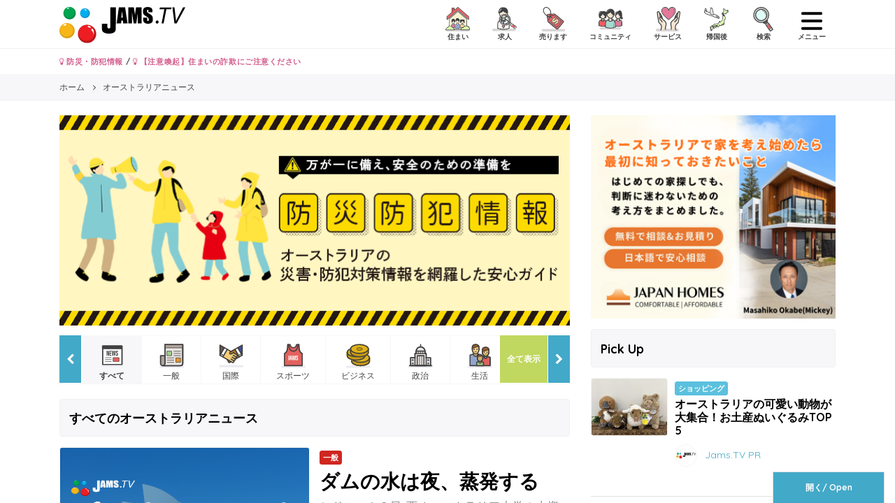

--- FILE ---
content_type: text/html; charset=UTF-8
request_url: https://www.jams.tv/news/page/1316
body_size: 30351
content:
<!DOCTYPE html>
<!--[if IE 8 ]>
<html lang="jp" class="ie ie8"></html><![endif]-->
<!--[if IE 9 ]>
<html lang="jp" class="ie ie9"></html><![endif]-->
<!--[if !(IE)]><!-->
<html lang="jp">
<!--<![endif]-->

<head>
  <meta charset="utf-8">
  <meta name="viewport" content="width=device-width, initial-scale=1.0, minimum-scale=1.0, maximum-scale=1.0, user-scalable=no">
  <link rel="shortcut icon" type="image/x-icon" href="https://www.jams.tv/wp-content/themes/jams.tv/images/favicon.ico">
  <meta name="author" content="Jams.tv">
  <meta name="google-site-verification" content="o2rZx4FsQPrpGUlhbuCoiSBU8ORw5K9TdZjjrOocmUI" />
    <link rel="stylesheet" href="https://www.jams.tv/wp-content/themes/jams.tv/css/style.min.css?v=20260121100906">
  <!-- HTML5 shim and Respond.js IE8 support of HTML5 elements and media queries -->
  <!--[if lt IE 9]>
    <script src="/js/html5shiv-printshiv.min.js"></script>
    <script src="/js/respond.min.js"></script>
  <![endif]-->
  <script src="https://apis.google.com/js/platform.js" async defer>
    {
      lang: 'ja'
    }
  </script>
  <script src="https://ajax.googleapis.com/ajax/libs/jquery/3.0.0/jquery.min.js" integrity="sha384-THPy051/pYDQGanwU6poAc/hOdQxjnOEXzbT+OuUAFqNqFjL+4IGLBgCJC3ZOShY" crossorigin="anonymous"></script>
  <script type="text/javascript">
  var BASE_URL = "https://www.jams.tv";
  </script>
  <script src="https://www.jams.tv/wp-content/themes/jams.tv/js/banner.js?v=20260121100906"></script>
  <meta name='robots' content='max-image-preview:large' />
	<style>img:is([sizes="auto" i], [sizes^="auto," i]) { contain-intrinsic-size: 3000px 1500px }</style>
	
<!-- This site is optimized with the Yoast SEO Premium plugin v7.1.1 - https://yoast.com/wordpress/plugins/seo/ -->
<title>オーストラリアニュース | 1316ページ目 (2797ページ中) | JAMS.TV オーストラリア生活情報ウェブサイト</title>
<meta name="description" content="オーストラリアのニュース情報 | オーストラリア生活情報ウェブサイト。住まい、求人、売ります、コミュニティ、サービス, 帰国後のクラシファイドやオーストラリアのニュース、ローカルの情報などオーストラリアの生活を快適にするのに必要な情報が満載です。"/>
<link rel="canonical" href="https://www.jams.tv/news/page/1316" />
<link rel="prev" href="https://www.jams.tv/news/page/1315" />
<link rel="next" href="https://www.jams.tv/news/page/1317" />
<meta property="og:locale" content="ja_JP" />
<meta property="og:type" content="object" />
<meta property="og:title" content="オーストラリアニュース | 1316ページ目 (2797ページ中) | JAMS.TV オーストラリア生活情報ウェブサイト" />
<meta property="og:url" content="https://www.jams.tv/news/page/1316" />
<meta property="og:site_name" content="JAMS.TV" />
<meta name="twitter:card" content="summary" />
<meta name="twitter:description" content="オーストラリアのニュース情報 | オーストラリア生活情報ウェブサイト。住まい、求人、売ります、コミュニティ、サービス, 帰国後のクラシファイドやオーストラリアのニュース、ローカルの情報などオーストラリアの生活を快適にするのに必要な情報が満載です。" />
<meta name="twitter:title" content="オーストラリアニュース | 1316ページ目 (2797ページ中) | JAMS.TV オーストラリア生活情報ウェブサイト" />
<meta name="twitter:site" content="@jams_tv" />
<script type='application/ld+json'>{"@context":"https:\/\/schema.org","@type":"Organization","url":"https:\/\/www.jams.tv\/","sameAs":["https:\/\/www.facebook.com\/JAMS.TV","https:\/\/www.instagram.com\/jamstv\/","https:\/\/twitter.com\/jams_tv"],"@id":"#organization","name":"JAMS.TV PTY LTD","logo":"https:\/\/www.jams.tv\/wp-content\/uploads\/2018\/08\/JAMS_logo.png"}</script>
<!-- / Yoast SEO Premium plugin. -->


<link rel="alternate" type="application/rss+xml" title="JAMS.TV &raquo; ニュース フィード" href="https://www.jams.tv/news/feed/" />
<style id='wp-emoji-styles-inline-css' type='text/css'>

	img.wp-smiley, img.emoji {
		display: inline !important;
		border: none !important;
		box-shadow: none !important;
		height: 1em !important;
		width: 1em !important;
		margin: 0 0.07em !important;
		vertical-align: -0.1em !important;
		background: none !important;
		padding: 0 !important;
	}
</style>
<link rel='stylesheet' id='wp-block-library-css' href='https://www.jams.tv/wp-includes/css/dist/block-library/style.min.css' type='text/css' media='all' />
<style id='classic-theme-styles-inline-css' type='text/css'>
/*! This file is auto-generated */
.wp-block-button__link{color:#fff;background-color:#32373c;border-radius:9999px;box-shadow:none;text-decoration:none;padding:calc(.667em + 2px) calc(1.333em + 2px);font-size:1.125em}.wp-block-file__button{background:#32373c;color:#fff;text-decoration:none}
</style>
<style id='global-styles-inline-css' type='text/css'>
:root{--wp--preset--aspect-ratio--square: 1;--wp--preset--aspect-ratio--4-3: 4/3;--wp--preset--aspect-ratio--3-4: 3/4;--wp--preset--aspect-ratio--3-2: 3/2;--wp--preset--aspect-ratio--2-3: 2/3;--wp--preset--aspect-ratio--16-9: 16/9;--wp--preset--aspect-ratio--9-16: 9/16;--wp--preset--color--black: #000000;--wp--preset--color--cyan-bluish-gray: #abb8c3;--wp--preset--color--white: #ffffff;--wp--preset--color--pale-pink: #f78da7;--wp--preset--color--vivid-red: #cf2e2e;--wp--preset--color--luminous-vivid-orange: #ff6900;--wp--preset--color--luminous-vivid-amber: #fcb900;--wp--preset--color--light-green-cyan: #7bdcb5;--wp--preset--color--vivid-green-cyan: #00d084;--wp--preset--color--pale-cyan-blue: #8ed1fc;--wp--preset--color--vivid-cyan-blue: #0693e3;--wp--preset--color--vivid-purple: #9b51e0;--wp--preset--gradient--vivid-cyan-blue-to-vivid-purple: linear-gradient(135deg,rgba(6,147,227,1) 0%,rgb(155,81,224) 100%);--wp--preset--gradient--light-green-cyan-to-vivid-green-cyan: linear-gradient(135deg,rgb(122,220,180) 0%,rgb(0,208,130) 100%);--wp--preset--gradient--luminous-vivid-amber-to-luminous-vivid-orange: linear-gradient(135deg,rgba(252,185,0,1) 0%,rgba(255,105,0,1) 100%);--wp--preset--gradient--luminous-vivid-orange-to-vivid-red: linear-gradient(135deg,rgba(255,105,0,1) 0%,rgb(207,46,46) 100%);--wp--preset--gradient--very-light-gray-to-cyan-bluish-gray: linear-gradient(135deg,rgb(238,238,238) 0%,rgb(169,184,195) 100%);--wp--preset--gradient--cool-to-warm-spectrum: linear-gradient(135deg,rgb(74,234,220) 0%,rgb(151,120,209) 20%,rgb(207,42,186) 40%,rgb(238,44,130) 60%,rgb(251,105,98) 80%,rgb(254,248,76) 100%);--wp--preset--gradient--blush-light-purple: linear-gradient(135deg,rgb(255,206,236) 0%,rgb(152,150,240) 100%);--wp--preset--gradient--blush-bordeaux: linear-gradient(135deg,rgb(254,205,165) 0%,rgb(254,45,45) 50%,rgb(107,0,62) 100%);--wp--preset--gradient--luminous-dusk: linear-gradient(135deg,rgb(255,203,112) 0%,rgb(199,81,192) 50%,rgb(65,88,208) 100%);--wp--preset--gradient--pale-ocean: linear-gradient(135deg,rgb(255,245,203) 0%,rgb(182,227,212) 50%,rgb(51,167,181) 100%);--wp--preset--gradient--electric-grass: linear-gradient(135deg,rgb(202,248,128) 0%,rgb(113,206,126) 100%);--wp--preset--gradient--midnight: linear-gradient(135deg,rgb(2,3,129) 0%,rgb(40,116,252) 100%);--wp--preset--font-size--small: 13px;--wp--preset--font-size--medium: 20px;--wp--preset--font-size--large: 36px;--wp--preset--font-size--x-large: 42px;--wp--preset--spacing--20: 0.44rem;--wp--preset--spacing--30: 0.67rem;--wp--preset--spacing--40: 1rem;--wp--preset--spacing--50: 1.5rem;--wp--preset--spacing--60: 2.25rem;--wp--preset--spacing--70: 3.38rem;--wp--preset--spacing--80: 5.06rem;--wp--preset--shadow--natural: 6px 6px 9px rgba(0, 0, 0, 0.2);--wp--preset--shadow--deep: 12px 12px 50px rgba(0, 0, 0, 0.4);--wp--preset--shadow--sharp: 6px 6px 0px rgba(0, 0, 0, 0.2);--wp--preset--shadow--outlined: 6px 6px 0px -3px rgba(255, 255, 255, 1), 6px 6px rgba(0, 0, 0, 1);--wp--preset--shadow--crisp: 6px 6px 0px rgba(0, 0, 0, 1);}:where(.is-layout-flex){gap: 0.5em;}:where(.is-layout-grid){gap: 0.5em;}body .is-layout-flex{display: flex;}.is-layout-flex{flex-wrap: wrap;align-items: center;}.is-layout-flex > :is(*, div){margin: 0;}body .is-layout-grid{display: grid;}.is-layout-grid > :is(*, div){margin: 0;}:where(.wp-block-columns.is-layout-flex){gap: 2em;}:where(.wp-block-columns.is-layout-grid){gap: 2em;}:where(.wp-block-post-template.is-layout-flex){gap: 1.25em;}:where(.wp-block-post-template.is-layout-grid){gap: 1.25em;}.has-black-color{color: var(--wp--preset--color--black) !important;}.has-cyan-bluish-gray-color{color: var(--wp--preset--color--cyan-bluish-gray) !important;}.has-white-color{color: var(--wp--preset--color--white) !important;}.has-pale-pink-color{color: var(--wp--preset--color--pale-pink) !important;}.has-vivid-red-color{color: var(--wp--preset--color--vivid-red) !important;}.has-luminous-vivid-orange-color{color: var(--wp--preset--color--luminous-vivid-orange) !important;}.has-luminous-vivid-amber-color{color: var(--wp--preset--color--luminous-vivid-amber) !important;}.has-light-green-cyan-color{color: var(--wp--preset--color--light-green-cyan) !important;}.has-vivid-green-cyan-color{color: var(--wp--preset--color--vivid-green-cyan) !important;}.has-pale-cyan-blue-color{color: var(--wp--preset--color--pale-cyan-blue) !important;}.has-vivid-cyan-blue-color{color: var(--wp--preset--color--vivid-cyan-blue) !important;}.has-vivid-purple-color{color: var(--wp--preset--color--vivid-purple) !important;}.has-black-background-color{background-color: var(--wp--preset--color--black) !important;}.has-cyan-bluish-gray-background-color{background-color: var(--wp--preset--color--cyan-bluish-gray) !important;}.has-white-background-color{background-color: var(--wp--preset--color--white) !important;}.has-pale-pink-background-color{background-color: var(--wp--preset--color--pale-pink) !important;}.has-vivid-red-background-color{background-color: var(--wp--preset--color--vivid-red) !important;}.has-luminous-vivid-orange-background-color{background-color: var(--wp--preset--color--luminous-vivid-orange) !important;}.has-luminous-vivid-amber-background-color{background-color: var(--wp--preset--color--luminous-vivid-amber) !important;}.has-light-green-cyan-background-color{background-color: var(--wp--preset--color--light-green-cyan) !important;}.has-vivid-green-cyan-background-color{background-color: var(--wp--preset--color--vivid-green-cyan) !important;}.has-pale-cyan-blue-background-color{background-color: var(--wp--preset--color--pale-cyan-blue) !important;}.has-vivid-cyan-blue-background-color{background-color: var(--wp--preset--color--vivid-cyan-blue) !important;}.has-vivid-purple-background-color{background-color: var(--wp--preset--color--vivid-purple) !important;}.has-black-border-color{border-color: var(--wp--preset--color--black) !important;}.has-cyan-bluish-gray-border-color{border-color: var(--wp--preset--color--cyan-bluish-gray) !important;}.has-white-border-color{border-color: var(--wp--preset--color--white) !important;}.has-pale-pink-border-color{border-color: var(--wp--preset--color--pale-pink) !important;}.has-vivid-red-border-color{border-color: var(--wp--preset--color--vivid-red) !important;}.has-luminous-vivid-orange-border-color{border-color: var(--wp--preset--color--luminous-vivid-orange) !important;}.has-luminous-vivid-amber-border-color{border-color: var(--wp--preset--color--luminous-vivid-amber) !important;}.has-light-green-cyan-border-color{border-color: var(--wp--preset--color--light-green-cyan) !important;}.has-vivid-green-cyan-border-color{border-color: var(--wp--preset--color--vivid-green-cyan) !important;}.has-pale-cyan-blue-border-color{border-color: var(--wp--preset--color--pale-cyan-blue) !important;}.has-vivid-cyan-blue-border-color{border-color: var(--wp--preset--color--vivid-cyan-blue) !important;}.has-vivid-purple-border-color{border-color: var(--wp--preset--color--vivid-purple) !important;}.has-vivid-cyan-blue-to-vivid-purple-gradient-background{background: var(--wp--preset--gradient--vivid-cyan-blue-to-vivid-purple) !important;}.has-light-green-cyan-to-vivid-green-cyan-gradient-background{background: var(--wp--preset--gradient--light-green-cyan-to-vivid-green-cyan) !important;}.has-luminous-vivid-amber-to-luminous-vivid-orange-gradient-background{background: var(--wp--preset--gradient--luminous-vivid-amber-to-luminous-vivid-orange) !important;}.has-luminous-vivid-orange-to-vivid-red-gradient-background{background: var(--wp--preset--gradient--luminous-vivid-orange-to-vivid-red) !important;}.has-very-light-gray-to-cyan-bluish-gray-gradient-background{background: var(--wp--preset--gradient--very-light-gray-to-cyan-bluish-gray) !important;}.has-cool-to-warm-spectrum-gradient-background{background: var(--wp--preset--gradient--cool-to-warm-spectrum) !important;}.has-blush-light-purple-gradient-background{background: var(--wp--preset--gradient--blush-light-purple) !important;}.has-blush-bordeaux-gradient-background{background: var(--wp--preset--gradient--blush-bordeaux) !important;}.has-luminous-dusk-gradient-background{background: var(--wp--preset--gradient--luminous-dusk) !important;}.has-pale-ocean-gradient-background{background: var(--wp--preset--gradient--pale-ocean) !important;}.has-electric-grass-gradient-background{background: var(--wp--preset--gradient--electric-grass) !important;}.has-midnight-gradient-background{background: var(--wp--preset--gradient--midnight) !important;}.has-small-font-size{font-size: var(--wp--preset--font-size--small) !important;}.has-medium-font-size{font-size: var(--wp--preset--font-size--medium) !important;}.has-large-font-size{font-size: var(--wp--preset--font-size--large) !important;}.has-x-large-font-size{font-size: var(--wp--preset--font-size--x-large) !important;}
:where(.wp-block-post-template.is-layout-flex){gap: 1.25em;}:where(.wp-block-post-template.is-layout-grid){gap: 1.25em;}
:where(.wp-block-columns.is-layout-flex){gap: 2em;}:where(.wp-block-columns.is-layout-grid){gap: 2em;}
:root :where(.wp-block-pullquote){font-size: 1.5em;line-height: 1.6;}
</style>
<style id='akismet-widget-style-inline-css' type='text/css'>

			.a-stats {
				--akismet-color-mid-green: #357b49;
				--akismet-color-white: #fff;
				--akismet-color-light-grey: #f6f7f7;

				max-width: 350px;
				width: auto;
			}

			.a-stats * {
				all: unset;
				box-sizing: border-box;
			}

			.a-stats strong {
				font-weight: 600;
			}

			.a-stats a.a-stats__link,
			.a-stats a.a-stats__link:visited,
			.a-stats a.a-stats__link:active {
				background: var(--akismet-color-mid-green);
				border: none;
				box-shadow: none;
				border-radius: 8px;
				color: var(--akismet-color-white);
				cursor: pointer;
				display: block;
				font-family: -apple-system, BlinkMacSystemFont, 'Segoe UI', 'Roboto', 'Oxygen-Sans', 'Ubuntu', 'Cantarell', 'Helvetica Neue', sans-serif;
				font-weight: 500;
				padding: 12px;
				text-align: center;
				text-decoration: none;
				transition: all 0.2s ease;
			}

			/* Extra specificity to deal with TwentyTwentyOne focus style */
			.widget .a-stats a.a-stats__link:focus {
				background: var(--akismet-color-mid-green);
				color: var(--akismet-color-white);
				text-decoration: none;
			}

			.a-stats a.a-stats__link:hover {
				filter: brightness(110%);
				box-shadow: 0 4px 12px rgba(0, 0, 0, 0.06), 0 0 2px rgba(0, 0, 0, 0.16);
			}

			.a-stats .count {
				color: var(--akismet-color-white);
				display: block;
				font-size: 1.5em;
				line-height: 1.4;
				padding: 0 13px;
				white-space: nowrap;
			}
		
</style>
<link rel="https://api.w.org/" href="https://www.jams.tv/wp-json/" /><meta name="generator" content="Powered by WPBakery Page Builder - drag and drop page builder for WordPress."/>
<noscript><style> .wpb_animate_when_almost_visible { opacity: 1; }</style></noscript><noscript><style id="rocket-lazyload-nojs-css">.rll-youtube-player, [data-lazy-src]{display:none !important;}</style></noscript>  <!-- Global site tag (gtag.js) - Google Analytics -->
<script async src="https://www.googletagmanager.com/gtag/js?id=UA-16712224-6"></script>
<script>
  window.dataLayer = window.dataLayer || [];
  function gtag(){dataLayer.push(arguments);}
  gtag('js', new Date());

  gtag('config', 'UA-16712224-6');
</script>  <!-- Global site tag (gtag.js) - Google Analytics -->
<script async src="https://www.googletagmanager.com/gtag/js?id=G-TZR05C1MM4"></script>
<script>
  window.dataLayer = window.dataLayer || [];
  function gtag(){dataLayer.push(arguments);}
  gtag('js', new Date());

  gtag('config', 'G-TZR05C1MM4');
</script>  <!-- Google Tag Manager -->
<script>(function(w,d,s,l,i){w[l]=w[l]||[];w[l].push({'gtm.start':
new Date().getTime(),event:'gtm.js'});var f=d.getElementsByTagName(s)[0],
j=d.createElement(s),dl=l!='dataLayer'?'&l='+l:'';j.async=true;j.src=
'https://www.googletagmanager.com/gtm.js?id='+i+dl;f.parentNode.insertBefore(j,f);
})(window,document,'script','dataLayer','GTM-W492BK');</script>
<!-- End Google Tag Manager -->  <!-- Facebook Pixel Code -->
<script>
!function(f,b,e,v,n,t,s){if(f.fbq)return;n=f.fbq=function(){n.callMethod?
n.callMethod.apply(n,arguments):n.queue.push(arguments)};if(!f._fbq)f._fbq=n;
n.push=n;n.loaded=!0;n.version='2.0';n.queue=[];t=b.createElement(e);t.async=!0;
t.src=v;s=b.getElementsByTagName(e)[0];s.parentNode.insertBefore(t,s)}(window,
document,'script','https://connect.facebook.net/en_US/fbevents.js');
fbq('init', '1520694798229034'); // Insert your pixel ID here.
fbq('track', 'PageView');
</script>
<noscript><img height="1" width="1" style="display:none"
src="https://www.facebook.com/tr?id=1520694798229034&ev=PageView&noscript=1"
/></noscript>
<!-- DO NOT MODIFY -->
<!-- End Facebook Pixel Code -->
  <script async src="//pagead2.googlesyndication.com/pagead/js/adsbygoogle.js"></script>
<script>
  (adsbygoogle = window.adsbygoogle || []).push({
    google_ad_client: "ca-pub-6744311146821345",
    enable_page_level_ads: true
  });
</script>    <meta name="generator" content="WP Rocket 3.19.1.2" data-wpr-features="wpr_lazyload_images wpr_desktop" /></head>
<body>
  <!-- Google Tag Manager (noscript) -->
<noscript><iframe src="https://www.googletagmanager.com/ns.html?id=GTM-W492BK"
height="0" width="0" style="display:none;visibility:hidden"></iframe></noscript>
<!-- End Google Tag Manager (noscript) -->  <div data-rocket-location-hash="29ccf98f054896b6f93ec33686d41ce1" id="fb-root"></div>
  <script>
  (function(d, s, id) {
    var js, fjs = d.getElementsByTagName(s)[0];
    if (d.getElementById(id)) return;
    js = d.createElement(s);
    js.id = id;
    js.src = "//connect.facebook.net/ja_JP/sdk.js#xfbml=1&version=v2.8";
    fjs.parentNode.insertBefore(js, fjs);
  }(document, 'script', 'facebook-jssdk'));
  </script>
  <div data-rocket-location-hash="d74e7f9adc5bfcaa8360bb5f01c24612" canvas="container">
    <header data-rocket-location-hash="f45f458bc4ab921097d5d05a002bd5e3" class="header-global" id="site-header">
      <div data-rocket-location-hash="a07ea42f7826adb30ee53f29399bc39c" class="container">
        <span class="nav-global__item nav-global__item_trigger mt-sm pull-left hidden-lg-up"><a onclick="gtag('event', 'action', { 'event_category': 'click', 'event_label': 'action/click/hamburger-left/open' });" href="#" class="sb-toggle-left"><img class="menu-icon" src="data:image/svg+xml,%3Csvg%20xmlns='http://www.w3.org/2000/svg'%20viewBox='0%200%200%200'%3E%3C/svg%3E" data-lazy-src="https://www.jams.tv/wp-content/themes/jams.tv/assets/icon/humberger-left.svg" /><noscript><img class="menu-icon" src="https://www.jams.tv/wp-content/themes/jams.tv/assets/icon/humberger-left.svg" /></noscript></a></span>
        <h1 class="header-global__h1">
          <a href="https://www.jams.tv" class="header-global__logo"><img src="data:image/svg+xml,%3Csvg%20xmlns='http://www.w3.org/2000/svg'%20viewBox='0%200%200%200'%3E%3C/svg%3E" onerror="this.onerror=null; this.src='https://www.jams.tv/wp-content/themes/jams.tv/images/JAMS_logo.png'" alt="オーストラリアニュース | 1316ページ目 (2797ページ中) | JAMS.TV オーストラリア生活情報ウェブサイト" data-lazy-src="https://www.jams.tv/wp-content/themes/jams.tv/images/JAMS_logo.svg"><noscript><img src="https://www.jams.tv/wp-content/themes/jams.tv/images/JAMS_logo.svg" onerror="this.onerror=null; this.src='https://www.jams.tv/wp-content/themes/jams.tv/images/JAMS_logo.png'" alt="オーストラリアニュース | 1316ページ目 (2797ページ中) | JAMS.TV オーストラリア生活情報ウェブサイト"></noscript></a>
        </h1>
        <nav class="nav-global pull-right">
          <ul class="nav-global__list">
            <li class="nav-global__item"><a href="#" data-toggle="modal" data-target="#modal-classified-accommodations"><img src="data:image/svg+xml,%3Csvg%20xmlns='http://www.w3.org/2000/svg'%20viewBox='0%200%200%200'%3E%3C/svg%3E" data-lazy-src="https://www.jams.tv/wp-content/themes/jams.tv/assets/icon/cls-acm.svg" /><noscript><img src="https://www.jams.tv/wp-content/themes/jams.tv/assets/icon/cls-acm.svg" /></noscript> <div>住まい</div></a></li>
            <li class="nav-global__item"><a href="#" data-toggle="modal" data-target="#modal-classified-jobs"><img src="data:image/svg+xml,%3Csvg%20xmlns='http://www.w3.org/2000/svg'%20viewBox='0%200%200%200'%3E%3C/svg%3E" data-lazy-src="https://www.jams.tv/wp-content/themes/jams.tv/assets/icon/cls-job.svg" /><noscript><img src="https://www.jams.tv/wp-content/themes/jams.tv/assets/icon/cls-job.svg" /></noscript> <div>求人</div></a></li>
                        <li class="nav-global__item"><a href="#" data-toggle="modal" data-target="#modal-classified-sales"><img src="data:image/svg+xml,%3Csvg%20xmlns='http://www.w3.org/2000/svg'%20viewBox='0%200%200%200'%3E%3C/svg%3E" data-lazy-src="https://www.jams.tv/wp-content/themes/jams.tv/assets/icon/cls-sal.svg" /><noscript><img src="https://www.jams.tv/wp-content/themes/jams.tv/assets/icon/cls-sal.svg" /></noscript> <div>売ります</div></a></li>
            <li class="nav-global__item"><a href="#" data-toggle="modal" data-target="#modal-classified-communities"><img src="data:image/svg+xml,%3Csvg%20xmlns='http://www.w3.org/2000/svg'%20viewBox='0%200%200%200'%3E%3C/svg%3E" data-lazy-src="https://www.jams.tv/wp-content/themes/jams.tv/assets/icon/cls-com.svg" /><noscript><img src="https://www.jams.tv/wp-content/themes/jams.tv/assets/icon/cls-com.svg" /></noscript> <div>コミュニティ</div></a></li>
            <li class="nav-global__item"><a href="#" data-toggle="modal" data-target="#modal-classified-services"><img src="data:image/svg+xml,%3Csvg%20xmlns='http://www.w3.org/2000/svg'%20viewBox='0%200%200%200'%3E%3C/svg%3E" data-lazy-src="https://www.jams.tv/wp-content/themes/jams.tv/assets/icon/cls-ser.svg" /><noscript><img src="https://www.jams.tv/wp-content/themes/jams.tv/assets/icon/cls-ser.svg" /></noscript> <div>サービス</div></a></li>
            <li class="nav-global__item"><a href="#" data-toggle="modal" data-target="#modal-classified-japan"><img src="data:image/svg+xml,%3Csvg%20xmlns='http://www.w3.org/2000/svg'%20viewBox='0%200%200%200'%3E%3C/svg%3E" data-lazy-src="https://www.jams.tv/wp-content/themes/jams.tv/assets/icon/cls-jpi.svg" /><noscript><img src="https://www.jams.tv/wp-content/themes/jams.tv/assets/icon/cls-jpi.svg" /></noscript> <div>帰国後</div></a></li>
            <li class="nav-global__item"><a href="#" data-toggle="modal" data-target="#modal-search"><img src="data:image/svg+xml,%3Csvg%20xmlns='http://www.w3.org/2000/svg'%20viewBox='0%200%200%200'%3E%3C/svg%3E" data-lazy-src="https://www.jams.tv/wp-content/themes/jams.tv/assets/icon/search.svg" /><noscript><img src="https://www.jams.tv/wp-content/themes/jams.tv/assets/icon/search.svg" /></noscript> <div>検索</div></a></li>
            <li class="nav-global__item nav-global__item_trigger mt-xs">
            <a onclick="gtag('event', 'action', { 'event_category': 'click', 'event_label': 'action/click/hamburger-right/open' });" href="#" class="sb-toggle-right"><img class="menu-icon" src="data:image/svg+xml,%3Csvg%20xmlns='http://www.w3.org/2000/svg'%20viewBox='0%200%200%200'%3E%3C/svg%3E" data-lazy-src="https://www.jams.tv/wp-content/themes/jams.tv/assets/icon/humberger-right.svg" /><noscript><img class="menu-icon" src="https://www.jams.tv/wp-content/themes/jams.tv/assets/icon/humberger-right.svg" /></noscript> <div>メニュー</div></a>
            </li>
          </ul>
        </nav>
      </div>
    </header>
        <div data-rocket-location-hash="0841f15ebf099eeaba6f2c7f735d0671" class="container">
      <div data-rocket-location-hash="ca722c0fa35488ed8b185d1aa84c8a90" class="row">
        <div class="col-12">
          <p class="font-weight-bold my-2 small">
            <a class="text-danger" href="https://www.jams.tv/safety"><i class="fa fa-lightbulb-o" aria-hidden="true"></i> 防災・防犯情報</a> / 
            <a class="text-danger" href="https://www.jams.tv/announcement/164073"><i class="fa fa-lightbulb-o" aria-hidden="true"></i> 【注意喚起】住まいの詐欺にご注意ください</a>
                      </p>
        </div>
      </div>
    </div>
        <div data-rocket-location-hash="b09ddf1b483e1a74181518c9c247937b" id="confirm-alert" class="confirm-alert" style="display:none;">
      <div data-rocket-location-hash="47578d4d6594a6626e764d2251957569" class="alert alert-dismissible fade show" role="alert">
        <span>本人確認メールをお送りしました。<a href="#" onclick="resendConfirmation('https://www.jams.tv/classifieds/confirmation/resend')">メールを再送信する</a></span>
        <a class="close alert__confirm" data-dismiss="alert" aria-label="Close" onclick="forgetConfirmation('https://www.jams.tv/classifieds/confirmation/forget')">
          <span aria-hidden="true">&times;</span>
        </a>
      </div>
    </div>
<!-- slugに空データを代入してbanner.jsのslug引数に渡す -->
<script type="text/javascript">
  var slug = '';
</script>

  <div class="nav-breadcrumb">
    <div data-rocket-location-hash="ad0d0d9caad992a98cde7a0ed92e0e39" class="container">
      <ol class="nav-breadcrumb__list" itemscope itemtype="http://schema.org/BreadcrumbList">
        <li class="nav-breadcrumb__item" itemprop="itemListElement" itemscope itemtype="http://schema.org/ListItem">
          <a itemtype="http://schema.org/Thing" itemprop="item" href="https://www.jams.tv">
            <span itemprop="name">ホーム</span>
          </a>
          <meta itemprop="position" content="1" />
        </li>
        <li class="nav-breadcrumb__item" itemprop="itemListElement" itemscope itemtype="http://schema.org/ListItem">
          <a itemtype="http://schema.org/Thing" itemprop="item" href="/news/page/1316">
            <span itemprop="name">オーストラリアニュース</span>
          </a>
          <meta itemprop="position" content="2" />
        </li>
      </ol>
    </div>
  </div>
  <div data-rocket-location-hash="420503fb555f49485fc3761f445ecb87" class="container my-4">
    <div data-rocket-location-hash="a16031ece8200cbfb3c787ed565be6f2" class="row">
      <div class="col-lg-8">
          <div class="mb-3" id="JN-TCGL">
    <div class="banner_div" style="display:none;">
      <a href="" target="_blank"><img class="img-fluid w-100" src="" alt=""></a>
    </div>
    <script>
      banners['JN-TCGL'] = 'R';
    </script>
  </div>
        <div class="mb-4">
  <div class="nav-scroll__outer">
    <a href="#" class="nav-scroll__btn nav-scroll__btn--right"><i class="fa fa-chevron-right" aria-hidden="true"></i></a>
    <a href="#" class="nav-scroll__btn nav-scroll__btn--left"><i class="fa fa-chevron-left" aria-hidden="true"></i></a>
    <a href="#" class="nav-scroll__btn nav-scroll__btn--right-all" data-toggle="modal" data-target="#modal-nav-scroll-all-news">全て表示</a>
    <div class="nav-scroll">
      <div class="nav-scroll__mask">
        <ul class="nav-scroll__list">
          <li class="nav-scroll__item nav-scroll__item--current"><a href="https://www.jams.tv/news"><img src="data:image/svg+xml,%3Csvg%20xmlns='http://www.w3.org/2000/svg'%20viewBox='0%200%200%200'%3E%3C/svg%3E" data-lazy-src="https://www.jams.tv/wp-content/themes/jams.tv/assets/icon/news-a.svg" /><noscript><img src="https://www.jams.tv/wp-content/themes/jams.tv/assets/icon/news-a.svg" /></noscript><div>すべて</div></a></li>
          <li class="nav-scroll__item "><a href="https://www.jams.tv/newses/general-n"><img src="data:image/svg+xml,%3Csvg%20xmlns='http://www.w3.org/2000/svg'%20viewBox='0%200%200%200'%3E%3C/svg%3E" data-lazy-src="https://www.jams.tv/wp-content/themes/jams.tv/assets/icon/general-n.svg" /><noscript><img src="https://www.jams.tv/wp-content/themes/jams.tv/assets/icon/general-n.svg" /></noscript><div>一般</div></a></li>
          <li class="nav-scroll__item "><a href="https://www.jams.tv/newses/international-n"><img src="data:image/svg+xml,%3Csvg%20xmlns='http://www.w3.org/2000/svg'%20viewBox='0%200%200%200'%3E%3C/svg%3E" data-lazy-src="https://www.jams.tv/wp-content/themes/jams.tv/assets/icon/international-n.svg" /><noscript><img src="https://www.jams.tv/wp-content/themes/jams.tv/assets/icon/international-n.svg" /></noscript><div>国際</div></a></li>
          <li class="nav-scroll__item "><a href="https://www.jams.tv/newses/sports-n"><img src="data:image/svg+xml,%3Csvg%20xmlns='http://www.w3.org/2000/svg'%20viewBox='0%200%200%200'%3E%3C/svg%3E" data-lazy-src="https://www.jams.tv/wp-content/themes/jams.tv/assets/icon/sports-n.svg" /><noscript><img src="https://www.jams.tv/wp-content/themes/jams.tv/assets/icon/sports-n.svg" /></noscript><div>スポーツ</div></a></li>
          <li class="nav-scroll__item "><a href="https://www.jams.tv/newses/business-n"><img src="data:image/svg+xml,%3Csvg%20xmlns='http://www.w3.org/2000/svg'%20viewBox='0%200%200%200'%3E%3C/svg%3E" data-lazy-src="https://www.jams.tv/wp-content/themes/jams.tv/assets/icon/business-n.svg" /><noscript><img src="https://www.jams.tv/wp-content/themes/jams.tv/assets/icon/business-n.svg" /></noscript><div>ビジネス</div></a></li>
          <li class="nav-scroll__item "><a href="https://www.jams.tv/newses/politics-n"><img src="data:image/svg+xml,%3Csvg%20xmlns='http://www.w3.org/2000/svg'%20viewBox='0%200%200%200'%3E%3C/svg%3E" data-lazy-src="https://www.jams.tv/wp-content/themes/jams.tv/assets/icon/politics-n.svg" /><noscript><img src="https://www.jams.tv/wp-content/themes/jams.tv/assets/icon/politics-n.svg" /></noscript><div>政治</div></a></li>
          <li class="nav-scroll__item "><a href="https://www.jams.tv/newses/life-n"><img src="data:image/svg+xml,%3Csvg%20xmlns='http://www.w3.org/2000/svg'%20viewBox='0%200%200%200'%3E%3C/svg%3E" data-lazy-src="https://www.jams.tv/wp-content/themes/jams.tv/assets/icon/life-n.svg" /><noscript><img src="https://www.jams.tv/wp-content/themes/jams.tv/assets/icon/life-n.svg" /></noscript><div>生活</div></a></li>
          <li class="nav-scroll__item "><a href="https://www.jams.tv/newses/entertainment-n"><img src="data:image/svg+xml,%3Csvg%20xmlns='http://www.w3.org/2000/svg'%20viewBox='0%200%200%200'%3E%3C/svg%3E" data-lazy-src="https://www.jams.tv/wp-content/themes/jams.tv/assets/icon/entertainment-n.svg" /><noscript><img src="https://www.jams.tv/wp-content/themes/jams.tv/assets/icon/entertainment-n.svg" /></noscript><div>文化・芸能</div></a></li>
          <li class="nav-scroll__item "><a href="https://www.jams.tv/newses/consulate-n"><img src="data:image/svg+xml,%3Csvg%20xmlns='http://www.w3.org/2000/svg'%20viewBox='0%200%200%200'%3E%3C/svg%3E" data-lazy-src="https://www.jams.tv/wp-content/themes/jams.tv/assets/icon/consulate-n.svg" /><noscript><img src="https://www.jams.tv/wp-content/themes/jams.tv/assets/icon/consulate-n.svg" /></noscript><div>領事館安全情報</div></a></li>
          <li class="nav-scroll__item "><a href="https://www.jams.tv/newses/other-n"><img src="data:image/svg+xml,%3Csvg%20xmlns='http://www.w3.org/2000/svg'%20viewBox='0%200%200%200'%3E%3C/svg%3E" data-lazy-src="https://www.jams.tv/wp-content/themes/jams.tv/assets/icon/other-n.svg" /><noscript><img src="https://www.jams.tv/wp-content/themes/jams.tv/assets/icon/other-n.svg" /></noscript><div>その他</div></a></li>
        </ul>
      </div>
    </div>
  </div>
</div>
        <section>
          <h2 class="section-title">すべてのオーストラリアニュース</h2>
                                                  <article class="entry-list is-big is-label">
            <div class="row row-all-15 row-10">
              <div class="col-4 col-md-6">
                <a class="entry-list__img" href="https://www.jams.tv/news/4910">

                <!-- Featuredイメージを取得 -->
                                <img width="360" height="189" src="data:image/svg+xml,%3Csvg%20xmlns='http://www.w3.org/2000/svg'%20viewBox='0%200%20360%20189'%3E%3C/svg%3E" class="attachment-blog-list-big size-blog-list-big wp-post-image" alt="ダムの水は夜、蒸発する" decoding="async" fetchpriority="high" data-lazy-src="https://www.jams.tv/wp-content/uploads/1000/01/jams_news.png" /><noscript><img width="360" height="189" src="https://www.jams.tv/wp-content/uploads/1000/01/jams_news.png" class="attachment-blog-list-big size-blog-list-big wp-post-image" alt="ダムの水は夜、蒸発する" decoding="async" fetchpriority="high" /></noscript>                                </a>
              </div>
              <div class="col-8 col-md-6">
                <div class="entry-list__box">
                  <a href="/news/general-n"><span class="badge badge-red">一般</span></a>                  <h2 class="entry-list__title"><a href="https://www.jams.tv/news/4910" class="text-default">ダムの水は夜、蒸発する</a></h2>
                  <div class="hidden-sm-down entry-list__excerpt">
                    <p>シドニー１６日-西オーストラリア大学の水資源研究センターによる最新の報告書によると、オーストラリアのダムの水の約半量は夜間に大気中へ蒸発している。 ４つの異なった気候区に属する１０個のダムに関して行った調査結果によると、年間４０％ものダム水資源が夜間に大気中に蒸発して消えてしまっているという。冬季に…</p>
                  </div>
                  <div class="row row-0 align-items-start">
                    <div class="col-8">
                      <span class="entry-list__author"> <a href="/author/jams_news"><img alt='アバター画像' src="data:image/svg+xml,%3Csvg%20xmlns='http://www.w3.org/2000/svg'%20viewBox='0%200%2032%2032'%3E%3C/svg%3E" data-lazy-srcset='https://www.jams.tv/wp-content/uploads/2017/08/5540c4c43fe862d8f674d8f4ed21c178-64x64.png 2x' class='avatar avatar-32 photo' height='32' width='32' decoding='async' data-lazy-src="https://www.jams.tv/wp-content/uploads/2017/08/5540c4c43fe862d8f674d8f4ed21c178-32x32.png"/><noscript><img alt='アバター画像' src='https://www.jams.tv/wp-content/uploads/2017/08/5540c4c43fe862d8f674d8f4ed21c178-32x32.png' srcset='https://www.jams.tv/wp-content/uploads/2017/08/5540c4c43fe862d8f674d8f4ed21c178-64x64.png 2x' class='avatar avatar-32 photo' height='32' width='32' decoding='async'/></noscript></a> <a href="/author/jams_news">オーストラリアニュース</a></span>
                    </div>
                    <div class="col-4">
                      <div class="text-right">
                        <time datetime="2006.10.18">2006.10.18</time>
                      </div>
                    </div>
                  </div>
                </div>
              </div>
            </div>
                      </article>
                    <!-- 記事中に広告を差し込み -->
          
          
          <!-- 15件目にGoogle Adsのインフィード広告を表示 -->
          
          <!-- ループ解除 -->
                              <article class="entry-list is-label">
            <div class="row row-all-15 row-10">
              <div class="col-4 col-md-3">
                <a class="entry-list__img" href="https://www.jams.tv/news/4909">
                                <img width="200" height="105" src="data:image/svg+xml,%3Csvg%20xmlns='http://www.w3.org/2000/svg'%20viewBox='0%200%20200%20105'%3E%3C/svg%3E" class="attachment-blog-list size-blog-list wp-post-image" alt="ビンディ・アーウィンさんの祖父、孫娘の芸能界進出を支持" decoding="async" data-lazy-src="https://www.jams.tv/wp-content/uploads/1000/01/jams_news.png" /><noscript><img width="200" height="105" src="https://www.jams.tv/wp-content/uploads/1000/01/jams_news.png" class="attachment-blog-list size-blog-list wp-post-image" alt="ビンディ・アーウィンさんの祖父、孫娘の芸能界進出を支持" decoding="async" /></noscript>                                </a>
              </div>
              <div class="col-8 col-md-9">
                <div class="entry-list__box">
                  <a href="/news/entertainment-n"><span class="badge badge-pink">文化・芸能</span></a>                  <h2 class="entry-list__title"><a href="https://www.jams.tv/news/4909" class="text-default">ビンディ・アーウィンさんの祖父、孫娘の芸能界進出を支持</a></h2>
                  <div class="hidden-sm-down entry-list__excerpt">
                    <p>ブリスベン１６日-９月４日に事故死した、クロコダイルハンターとして知られるスティーブ・アーウィン氏の長女、Bindi Irwin（ビンディー・アーウィン）さんの祖父Bob Irwin（ボブ・アーウィン…</p>
                  </div>
                  <div class="row row-0 align-items-start">
                    <div class="col-8">
                      <span class="entry-list__author"> <a href="/author/jams_news"><img alt='アバター画像' src="data:image/svg+xml,%3Csvg%20xmlns='http://www.w3.org/2000/svg'%20viewBox='0%200%2032%2032'%3E%3C/svg%3E" data-lazy-srcset='https://www.jams.tv/wp-content/uploads/2017/08/5540c4c43fe862d8f674d8f4ed21c178-64x64.png 2x' class='avatar avatar-32 photo' height='32' width='32' decoding='async' data-lazy-src="https://www.jams.tv/wp-content/uploads/2017/08/5540c4c43fe862d8f674d8f4ed21c178-32x32.png"/><noscript><img alt='アバター画像' src='https://www.jams.tv/wp-content/uploads/2017/08/5540c4c43fe862d8f674d8f4ed21c178-32x32.png' srcset='https://www.jams.tv/wp-content/uploads/2017/08/5540c4c43fe862d8f674d8f4ed21c178-64x64.png 2x' class='avatar avatar-32 photo' height='32' width='32' decoding='async'/></noscript></a> <a href="/author/jams_news">オーストラリアニュース</a></span>
                    </div>
                    <div class="col-4">
                      <div class="text-right">
                        <time datetime="2006.10.18">2006.10.18</time>
                      </div>
                    </div>
                  </div>
                </div>
              </div>
            </div>
                      </article>
                    <!-- 記事中に広告を差し込み -->
          
          
          <!-- 15件目にGoogle Adsのインフィード広告を表示 -->
          
          <!-- ループ解除 -->
                              <article class="entry-list is-label">
            <div class="row row-all-15 row-10">
              <div class="col-4 col-md-3">
                <a class="entry-list__img" href="https://www.jams.tv/news/4906">
                                <img width="200" height="105" src="data:image/svg+xml,%3Csvg%20xmlns='http://www.w3.org/2000/svg'%20viewBox='0%200%20200%20105'%3E%3C/svg%3E" class="attachment-blog-list size-blog-list wp-post-image" alt="政府、農家に救済パッケージ　3億5000万ドルの救済資金" decoding="async" data-lazy-src="https://www.jams.tv/wp-content/uploads/1000/01/jams_news.png" /><noscript><img width="200" height="105" src="https://www.jams.tv/wp-content/uploads/1000/01/jams_news.png" class="attachment-blog-list size-blog-list wp-post-image" alt="政府、農家に救済パッケージ　3億5000万ドルの救済資金" decoding="async" /></noscript>                                </a>
              </div>
              <div class="col-8 col-md-9">
                <div class="entry-list__box">
                  <a href="/news/general-n"><span class="badge badge-red">一般</span></a>                  <h2 class="entry-list__title"><a href="https://www.jams.tv/news/4906" class="text-default">政府、農家に救済パッケージ　3億5000万ドルの救済資金</a></h2>
                  <div class="hidden-sm-down entry-list__excerpt">
                    <p>キャンベラ16日-ジョン・ハワード首相は16日、干ばつの影響を受けている農家に対し、政府による救援パッケージの第一段階として3億5000万ドルの救済資金を給付することを発表した。今年の干ば…</p>
                  </div>
                  <div class="row row-0 align-items-start">
                    <div class="col-8">
                      <span class="entry-list__author"> <a href="/author/jams_news"><img alt='アバター画像' src="data:image/svg+xml,%3Csvg%20xmlns='http://www.w3.org/2000/svg'%20viewBox='0%200%2032%2032'%3E%3C/svg%3E" data-lazy-srcset='https://www.jams.tv/wp-content/uploads/2017/08/5540c4c43fe862d8f674d8f4ed21c178-64x64.png 2x' class='avatar avatar-32 photo' height='32' width='32' decoding='async' data-lazy-src="https://www.jams.tv/wp-content/uploads/2017/08/5540c4c43fe862d8f674d8f4ed21c178-32x32.png"/><noscript><img alt='アバター画像' src='https://www.jams.tv/wp-content/uploads/2017/08/5540c4c43fe862d8f674d8f4ed21c178-32x32.png' srcset='https://www.jams.tv/wp-content/uploads/2017/08/5540c4c43fe862d8f674d8f4ed21c178-64x64.png 2x' class='avatar avatar-32 photo' height='32' width='32' decoding='async'/></noscript></a> <a href="/author/jams_news">オーストラリアニュース</a></span>
                    </div>
                    <div class="col-4">
                      <div class="text-right">
                        <time datetime="2006.10.17">2006.10.17</time>
                      </div>
                    </div>
                  </div>
                </div>
              </div>
            </div>
                      </article>
                    <!-- 記事中に広告を差し込み -->
          
          
          <!-- 15件目にGoogle Adsのインフィード広告を表示 -->
          
          <!-- ループ解除 -->
                              <article class="entry-list is-label">
            <div class="row row-all-15 row-10">
              <div class="col-4 col-md-3">
                <a class="entry-list__img" href="https://www.jams.tv/news/4905">
                                <img width="200" height="105" src="data:image/svg+xml,%3Csvg%20xmlns='http://www.w3.org/2000/svg'%20viewBox='0%200%20200%20105'%3E%3C/svg%3E" class="attachment-blog-list size-blog-list wp-post-image" alt="オンラインオークションで販売される乳児用製品の使用は危険　" decoding="async" data-lazy-src="https://www.jams.tv/wp-content/uploads/1000/01/jams_news.png" /><noscript><img width="200" height="105" src="https://www.jams.tv/wp-content/uploads/1000/01/jams_news.png" class="attachment-blog-list size-blog-list wp-post-image" alt="オンラインオークションで販売される乳児用製品の使用は危険　" decoding="async" /></noscript>                                </a>
              </div>
              <div class="col-8 col-md-9">
                <div class="entry-list__box">
                  <a href="/news/general-n"><span class="badge badge-red">一般</span></a>                  <h2 class="entry-list__title"><a href="https://www.jams.tv/news/4905" class="text-default">オンラインオークションで販売される乳児用製品の使用は危険　</a></h2>
                  <div class="hidden-sm-down entry-list__excerpt">
                    <p>シドニー16日-専門家は、オンラインオークションで販売されている揺りかご、子供椅子、乳母車などの乳児用製品が、赤ちゃんの窒息事故や深刻なけがを引き起こす危険性があると警告を発した。In…</p>
                  </div>
                  <div class="row row-0 align-items-start">
                    <div class="col-8">
                      <span class="entry-list__author"> <a href="/author/jams_news"><img alt='アバター画像' src="data:image/svg+xml,%3Csvg%20xmlns='http://www.w3.org/2000/svg'%20viewBox='0%200%2032%2032'%3E%3C/svg%3E" data-lazy-srcset='https://www.jams.tv/wp-content/uploads/2017/08/5540c4c43fe862d8f674d8f4ed21c178-64x64.png 2x' class='avatar avatar-32 photo' height='32' width='32' decoding='async' data-lazy-src="https://www.jams.tv/wp-content/uploads/2017/08/5540c4c43fe862d8f674d8f4ed21c178-32x32.png"/><noscript><img alt='アバター画像' src='https://www.jams.tv/wp-content/uploads/2017/08/5540c4c43fe862d8f674d8f4ed21c178-32x32.png' srcset='https://www.jams.tv/wp-content/uploads/2017/08/5540c4c43fe862d8f674d8f4ed21c178-64x64.png 2x' class='avatar avatar-32 photo' height='32' width='32' decoding='async'/></noscript></a> <a href="/author/jams_news">オーストラリアニュース</a></span>
                    </div>
                    <div class="col-4">
                      <div class="text-right">
                        <time datetime="2006.10.17">2006.10.17</time>
                      </div>
                    </div>
                  </div>
                </div>
              </div>
            </div>
                      </article>
                    <!-- 記事中に広告を差し込み -->
          
          
          <!-- 15件目にGoogle Adsのインフィード広告を表示 -->
          
          <!-- ループ解除 -->
                              <article class="entry-list is-label">
            <div class="row row-all-15 row-10">
              <div class="col-4 col-md-3">
                <a class="entry-list__img" href="https://www.jams.tv/news/4904">
                                <img width="200" height="105" src="data:image/svg+xml,%3Csvg%20xmlns='http://www.w3.org/2000/svg'%20viewBox='0%200%20200%20105'%3E%3C/svg%3E" class="attachment-blog-list size-blog-list wp-post-image" alt="恋に落ちた少年　ガールフレンドの両親殺害未遂で起訴" decoding="async" data-lazy-src="https://www.jams.tv/wp-content/uploads/1000/01/jams_news.png" /><noscript><img width="200" height="105" src="https://www.jams.tv/wp-content/uploads/1000/01/jams_news.png" class="attachment-blog-list size-blog-list wp-post-image" alt="恋に落ちた少年　ガールフレンドの両親殺害未遂で起訴" decoding="async" /></noscript>                                </a>
              </div>
              <div class="col-8 col-md-9">
                <div class="entry-list__box">
                  <a href="/news/general-n"><span class="badge badge-red">一般</span></a>                  <h2 class="entry-list__title"><a href="https://www.jams.tv/news/4904" class="text-default">恋に落ちた少年　ガールフレンドの両親殺害未遂で起訴</a></h2>
                  <div class="hidden-sm-down entry-list__excerpt">
                    <p>ブリスベン16日-Joshua Andrew Hockey(ジョシュア・アンドリュー・ホッキー)被告(19歳)は16日、殺人未遂と殺人共謀の２つの容疑でＱＬＤ州最高裁判所の公判に出廷した。恋に没頭したホッキー被…</p>
                  </div>
                  <div class="row row-0 align-items-start">
                    <div class="col-8">
                      <span class="entry-list__author"> <a href="/author/jams_news"><img alt='アバター画像' src="data:image/svg+xml,%3Csvg%20xmlns='http://www.w3.org/2000/svg'%20viewBox='0%200%2032%2032'%3E%3C/svg%3E" data-lazy-srcset='https://www.jams.tv/wp-content/uploads/2017/08/5540c4c43fe862d8f674d8f4ed21c178-64x64.png 2x' class='avatar avatar-32 photo' height='32' width='32' decoding='async' data-lazy-src="https://www.jams.tv/wp-content/uploads/2017/08/5540c4c43fe862d8f674d8f4ed21c178-32x32.png"/><noscript><img alt='アバター画像' src='https://www.jams.tv/wp-content/uploads/2017/08/5540c4c43fe862d8f674d8f4ed21c178-32x32.png' srcset='https://www.jams.tv/wp-content/uploads/2017/08/5540c4c43fe862d8f674d8f4ed21c178-64x64.png 2x' class='avatar avatar-32 photo' height='32' width='32' decoding='async'/></noscript></a> <a href="/author/jams_news">オーストラリアニュース</a></span>
                    </div>
                    <div class="col-4">
                      <div class="text-right">
                        <time datetime="2006.10.17">2006.10.17</time>
                      </div>
                    </div>
                  </div>
                </div>
              </div>
            </div>
                      </article>
                    <!-- 記事中に広告を差し込み -->
            <div class="mb-3" id="JN-INRL">
    <div class="banner_div" style="display:none;">
      <a href="" target="_blank"><img class="img-fluid" src="" alt=""></a>
    </div>
    <script>
      banners['JN-INRL'] = 'R';
    </script>
  </div>
<div class="entry-ad">
  <div class="entry-ad__box">
    <div class="row row-all-15 row-10">
      <div class="col-6" id="JN-INSQ-1">
        <div onclick="" class="banner_div" style="display:none;">
          <a class="entry-ad__img" href="" target="_blank"><img src="" alt=""></a>
        </div>
        <script>
          banners['JN-INSQ-1'] = 'G:GA-INSQ-1';
        </script>
      </div>
      <div class="col-6" id="JN-INSQ-2">
        <div onclick="" class="banner_div" style="display:none;">
          <a class="entry-ad__img" href="" target="_blank"><img src="" alt=""></a>
        </div>
        <script>
          banners['JN-INSQ-2'] = 'G:GA-INSQ-2';
        </script>
      </div>
    </div>
  </div>
</div>

          
          <!-- 15件目にGoogle Adsのインフィード広告を表示 -->
          
          <!-- ループ解除 -->
                              <article class="entry-list is-label">
            <div class="row row-all-15 row-10">
              <div class="col-4 col-md-3">
                <a class="entry-list__img" href="https://www.jams.tv/news/4903">
                                <img width="200" height="105" src="data:image/svg+xml,%3Csvg%20xmlns='http://www.w3.org/2000/svg'%20viewBox='0%200%20200%20105'%3E%3C/svg%3E" class="attachment-blog-list size-blog-list wp-post-image" alt="豪政府、北朝鮮船舶の入港を禁止予定" decoding="async" data-lazy-src="https://www.jams.tv/wp-content/uploads/1000/01/jams_news.png" /><noscript><img width="200" height="105" src="https://www.jams.tv/wp-content/uploads/1000/01/jams_news.png" class="attachment-blog-list size-blog-list wp-post-image" alt="豪政府、北朝鮮船舶の入港を禁止予定" decoding="async" /></noscript>                                </a>
              </div>
              <div class="col-8 col-md-9">
                <div class="entry-list__box">
                  <a href="/news/international-n"><span class="badge badge-orange">国際</span></a>                  <h2 class="entry-list__title"><a href="https://www.jams.tv/news/4903" class="text-default">豪政府、北朝鮮船舶の入港を禁止予定</a></h2>
                  <div class="hidden-sm-down entry-list__excerpt">
                    <p>キャンベラー16日-国連安全保障理事会が北朝鮮に対する海上封鎖に関する安保理決議を全会一致で採択したことから、アレクサンダー・ダウナー豪外務貿易相は採択への支持を表明。オーストラリア…</p>
                  </div>
                  <div class="row row-0 align-items-start">
                    <div class="col-8">
                      <span class="entry-list__author"> <a href="/author/jams_news"><img alt='アバター画像' src="data:image/svg+xml,%3Csvg%20xmlns='http://www.w3.org/2000/svg'%20viewBox='0%200%2032%2032'%3E%3C/svg%3E" data-lazy-srcset='https://www.jams.tv/wp-content/uploads/2017/08/5540c4c43fe862d8f674d8f4ed21c178-64x64.png 2x' class='avatar avatar-32 photo' height='32' width='32' decoding='async' data-lazy-src="https://www.jams.tv/wp-content/uploads/2017/08/5540c4c43fe862d8f674d8f4ed21c178-32x32.png"/><noscript><img alt='アバター画像' src='https://www.jams.tv/wp-content/uploads/2017/08/5540c4c43fe862d8f674d8f4ed21c178-32x32.png' srcset='https://www.jams.tv/wp-content/uploads/2017/08/5540c4c43fe862d8f674d8f4ed21c178-64x64.png 2x' class='avatar avatar-32 photo' height='32' width='32' decoding='async'/></noscript></a> <a href="/author/jams_news">オーストラリアニュース</a></span>
                    </div>
                    <div class="col-4">
                      <div class="text-right">
                        <time datetime="2006.10.17">2006.10.17</time>
                      </div>
                    </div>
                  </div>
                </div>
              </div>
            </div>
                      </article>
                    <!-- 記事中に広告を差し込み -->
          
          
          <!-- 15件目にGoogle Adsのインフィード広告を表示 -->
          
          <!-- ループ解除 -->
                              <article class="entry-list is-label">
            <div class="row row-all-15 row-10">
              <div class="col-4 col-md-3">
                <a class="entry-list__img" href="https://www.jams.tv/news/4902">
                                <img width="200" height="105" src="data:image/svg+xml,%3Csvg%20xmlns='http://www.w3.org/2000/svg'%20viewBox='0%200%20200%20105'%3E%3C/svg%3E" class="attachment-blog-list size-blog-list wp-post-image" alt="アンジェリーナ・ジョリー、オーストラリアを非難 「難民を無視している」" decoding="async" data-lazy-src="https://www.jams.tv/wp-content/uploads/1000/01/jams_news.png" /><noscript><img width="200" height="105" src="https://www.jams.tv/wp-content/uploads/1000/01/jams_news.png" class="attachment-blog-list size-blog-list wp-post-image" alt="アンジェリーナ・ジョリー、オーストラリアを非難 「難民を無視している」" decoding="async" /></noscript>                                </a>
              </div>
              <div class="col-8 col-md-9">
                <div class="entry-list__box">
                  <a href="/news/international-n"><span class="badge badge-orange">国際</span></a>                  <h2 class="entry-list__title"><a href="https://www.jams.tv/news/4902" class="text-default">アンジェリーナ・ジョリー、オーストラリアを非難 「難民を無視...</a></h2>
                  <div class="hidden-sm-down entry-list__excerpt">
                    <p>シドニー15日-ハリウッド女優で国連難民高等弁務官事務所（ＵＮＨＣＲ）の親善大使のアンジェリーナ・ジョリーさんは、オーストラリア、ヨーロッパ、米国が、政権の圧制から必死で避難しようと…</p>
                  </div>
                  <div class="row row-0 align-items-start">
                    <div class="col-8">
                      <span class="entry-list__author"> <a href="/author/jams_news"><img alt='アバター画像' src="data:image/svg+xml,%3Csvg%20xmlns='http://www.w3.org/2000/svg'%20viewBox='0%200%2032%2032'%3E%3C/svg%3E" data-lazy-srcset='https://www.jams.tv/wp-content/uploads/2017/08/5540c4c43fe862d8f674d8f4ed21c178-64x64.png 2x' class='avatar avatar-32 photo' height='32' width='32' decoding='async' data-lazy-src="https://www.jams.tv/wp-content/uploads/2017/08/5540c4c43fe862d8f674d8f4ed21c178-32x32.png"/><noscript><img alt='アバター画像' src='https://www.jams.tv/wp-content/uploads/2017/08/5540c4c43fe862d8f674d8f4ed21c178-32x32.png' srcset='https://www.jams.tv/wp-content/uploads/2017/08/5540c4c43fe862d8f674d8f4ed21c178-64x64.png 2x' class='avatar avatar-32 photo' height='32' width='32' decoding='async'/></noscript></a> <a href="/author/jams_news">オーストラリアニュース</a></span>
                    </div>
                    <div class="col-4">
                      <div class="text-right">
                        <time datetime="2006.10.16">2006.10.16</time>
                      </div>
                    </div>
                  </div>
                </div>
              </div>
            </div>
                      </article>
                    <!-- 記事中に広告を差し込み -->
          
          
          <!-- 15件目にGoogle Adsのインフィード広告を表示 -->
          
          <!-- ループ解除 -->
                              <article class="entry-list is-label">
            <div class="row row-all-15 row-10">
              <div class="col-4 col-md-3">
                <a class="entry-list__img" href="https://www.jams.tv/news/4901">
                                <img width="200" height="105" src="data:image/svg+xml,%3Csvg%20xmlns='http://www.w3.org/2000/svg'%20viewBox='0%200%20200%20105'%3E%3C/svg%3E" class="attachment-blog-list size-blog-list wp-post-image" alt="警察パトロール開始 昨年のクロヌラビーチ人種暴動の再発予防　" decoding="async" data-lazy-src="https://www.jams.tv/wp-content/uploads/1000/01/jams_news.png" /><noscript><img width="200" height="105" src="https://www.jams.tv/wp-content/uploads/1000/01/jams_news.png" class="attachment-blog-list size-blog-list wp-post-image" alt="警察パトロール開始 昨年のクロヌラビーチ人種暴動の再発予防　" decoding="async" /></noscript>                                </a>
              </div>
              <div class="col-8 col-md-9">
                <div class="entry-list__box">
                  <a href="/news/general-n"><span class="badge badge-red">一般</span></a>                  <h2 class="entry-list__title"><a href="https://www.jams.tv/news/4901" class="text-default">警察パトロール開始 昨年のクロヌラビーチ人種暴動の再発予防　</a></h2>
                  <div class="hidden-sm-down entry-list__excerpt">
                    <p>シドニー15日-昨年2005年12月11日にシドニーのCronulla（クロヌラ）ビーチで勃発した人種暴動の再発を防止するため、約80人の警察官がビーチのパトロールを開始した。約5000人が参加した昨年の…</p>
                  </div>
                  <div class="row row-0 align-items-start">
                    <div class="col-8">
                      <span class="entry-list__author"> <a href="/author/jams_news"><img alt='アバター画像' src="data:image/svg+xml,%3Csvg%20xmlns='http://www.w3.org/2000/svg'%20viewBox='0%200%2032%2032'%3E%3C/svg%3E" data-lazy-srcset='https://www.jams.tv/wp-content/uploads/2017/08/5540c4c43fe862d8f674d8f4ed21c178-64x64.png 2x' class='avatar avatar-32 photo' height='32' width='32' decoding='async' data-lazy-src="https://www.jams.tv/wp-content/uploads/2017/08/5540c4c43fe862d8f674d8f4ed21c178-32x32.png"/><noscript><img alt='アバター画像' src='https://www.jams.tv/wp-content/uploads/2017/08/5540c4c43fe862d8f674d8f4ed21c178-32x32.png' srcset='https://www.jams.tv/wp-content/uploads/2017/08/5540c4c43fe862d8f674d8f4ed21c178-64x64.png 2x' class='avatar avatar-32 photo' height='32' width='32' decoding='async'/></noscript></a> <a href="/author/jams_news">オーストラリアニュース</a></span>
                    </div>
                    <div class="col-4">
                      <div class="text-right">
                        <time datetime="2006.10.16">2006.10.16</time>
                      </div>
                    </div>
                  </div>
                </div>
              </div>
            </div>
                      </article>
                    <!-- 記事中に広告を差し込み -->
          
          
          <!-- 15件目にGoogle Adsのインフィード広告を表示 -->
          
          <!-- ループ解除 -->
                              <article class="entry-list is-label">
            <div class="row row-all-15 row-10">
              <div class="col-4 col-md-3">
                <a class="entry-list__img" href="https://www.jams.tv/news/4900">
                                <img width="200" height="105" src="data:image/svg+xml,%3Csvg%20xmlns='http://www.w3.org/2000/svg'%20viewBox='0%200%20200%20105'%3E%3C/svg%3E" class="attachment-blog-list size-blog-list wp-post-image" alt="1日3度の無免許運転、2時間で2度の飲酒運転 男逮捕" decoding="async" data-lazy-src="https://www.jams.tv/wp-content/uploads/1000/01/jams_news.png" /><noscript><img width="200" height="105" src="https://www.jams.tv/wp-content/uploads/1000/01/jams_news.png" class="attachment-blog-list size-blog-list wp-post-image" alt="1日3度の無免許運転、2時間で2度の飲酒運転 男逮捕" decoding="async" /></noscript>                                </a>
              </div>
              <div class="col-8 col-md-9">
                <div class="entry-list__box">
                  <a href="/news/general-n"><span class="badge badge-red">一般</span></a>                  <h2 class="entry-list__title"><a href="https://www.jams.tv/news/4900" class="text-default">1日3度の無免許運転、2時間で2度の飲酒運転 男逮捕</a></h2>
                  <div class="hidden-sm-down entry-list__excerpt">
                    <p>ブリスベン15日-未登録の欠陥車を運転していた男（21歳）が15日、一晩に無免許運転で3度、しかもそのうちの2時間に飲酒運転で2度逮捕された。ブリスベン西部のIpswich （イプスイッチ）で15日…</p>
                  </div>
                  <div class="row row-0 align-items-start">
                    <div class="col-8">
                      <span class="entry-list__author"> <a href="/author/jams_news"><img alt='アバター画像' src="data:image/svg+xml,%3Csvg%20xmlns='http://www.w3.org/2000/svg'%20viewBox='0%200%2032%2032'%3E%3C/svg%3E" data-lazy-srcset='https://www.jams.tv/wp-content/uploads/2017/08/5540c4c43fe862d8f674d8f4ed21c178-64x64.png 2x' class='avatar avatar-32 photo' height='32' width='32' decoding='async' data-lazy-src="https://www.jams.tv/wp-content/uploads/2017/08/5540c4c43fe862d8f674d8f4ed21c178-32x32.png"/><noscript><img alt='アバター画像' src='https://www.jams.tv/wp-content/uploads/2017/08/5540c4c43fe862d8f674d8f4ed21c178-32x32.png' srcset='https://www.jams.tv/wp-content/uploads/2017/08/5540c4c43fe862d8f674d8f4ed21c178-64x64.png 2x' class='avatar avatar-32 photo' height='32' width='32' decoding='async'/></noscript></a> <a href="/author/jams_news">オーストラリアニュース</a></span>
                    </div>
                    <div class="col-4">
                      <div class="text-right">
                        <time datetime="2006.10.16">2006.10.16</time>
                      </div>
                    </div>
                  </div>
                </div>
              </div>
            </div>
                      </article>
                    <!-- 記事中に広告を差し込み -->
          
          
          <!-- 15件目にGoogle Adsのインフィード広告を表示 -->
          
          <!-- ループ解除 -->
                              <article class="entry-list is-label">
            <div class="row row-all-15 row-10">
              <div class="col-4 col-md-3">
                <a class="entry-list__img" href="https://www.jams.tv/news/4899">
                                <img width="200" height="105" src="data:image/svg+xml,%3Csvg%20xmlns='http://www.w3.org/2000/svg'%20viewBox='0%200%20200%20105'%3E%3C/svg%3E" class="attachment-blog-list size-blog-list wp-post-image" alt="ＮＳＷ州　懸念される食品価格の上昇　干ばつの影響" decoding="async" data-lazy-src="https://www.jams.tv/wp-content/uploads/1000/01/jams_news.png" /><noscript><img width="200" height="105" src="https://www.jams.tv/wp-content/uploads/1000/01/jams_news.png" class="attachment-blog-list size-blog-list wp-post-image" alt="ＮＳＷ州　懸念される食品価格の上昇　干ばつの影響" decoding="async" /></noscript>                                </a>
              </div>
              <div class="col-8 col-md-9">
                <div class="entry-list__box">
                  <a href="/news/general-n"><span class="badge badge-red">一般</span></a>                  <h2 class="entry-list__title"><a href="https://www.jams.tv/news/4899" class="text-default">ＮＳＷ州　懸念される食品価格の上昇　干ばつの影響</a></h2>
                  <div class="hidden-sm-down entry-list__excerpt">
                    <p>シドニー15日-NSW州内の広範囲の地域が干ばつの被害を受けており、その影響で肉類などの食品価格が上昇することが予想される。ＮＳＷ州第一次産業省が発表した最新の統計によれば、今月10月に…</p>
                  </div>
                  <div class="row row-0 align-items-start">
                    <div class="col-8">
                      <span class="entry-list__author"> <a href="/author/jams_news"><img alt='アバター画像' src="data:image/svg+xml,%3Csvg%20xmlns='http://www.w3.org/2000/svg'%20viewBox='0%200%2032%2032'%3E%3C/svg%3E" data-lazy-srcset='https://www.jams.tv/wp-content/uploads/2017/08/5540c4c43fe862d8f674d8f4ed21c178-64x64.png 2x' class='avatar avatar-32 photo' height='32' width='32' decoding='async' data-lazy-src="https://www.jams.tv/wp-content/uploads/2017/08/5540c4c43fe862d8f674d8f4ed21c178-32x32.png"/><noscript><img alt='アバター画像' src='https://www.jams.tv/wp-content/uploads/2017/08/5540c4c43fe862d8f674d8f4ed21c178-32x32.png' srcset='https://www.jams.tv/wp-content/uploads/2017/08/5540c4c43fe862d8f674d8f4ed21c178-64x64.png 2x' class='avatar avatar-32 photo' height='32' width='32' decoding='async'/></noscript></a> <a href="/author/jams_news">オーストラリアニュース</a></span>
                    </div>
                    <div class="col-4">
                      <div class="text-right">
                        <time datetime="2006.10.16">2006.10.16</time>
                      </div>
                    </div>
                  </div>
                </div>
              </div>
            </div>
                      </article>
                    <!-- 記事中に広告を差し込み -->
          
            <div class="mb-3" id="JN-BORL">
    <div class="banner_div" style="display:none;">
      <a href="" target="_blank"><img class="img-fluid" src="" alt=""></a>
    </div>
    <script>
      banners['JN-BORL'] = 'R';
    </script>
  </div>
<div class="entry-ad">
  <div class="entry-ad__box">
    <div class="row row-all-15 row-10">
      <div class="col-6" id="JN-BOSQ-1">
        <div onclick="" class="banner_div" style="display:none;">
          <a class="entry-ad__img" href="" target="_blank"><img src="" alt=""></a>
        </div>
        <script>
          banners['JN-BOSQ-1'] = 'G:GA-BOSQ-1';
        </script>
      </div>
      <div class="col-6" id="JN-BOSQ-2">
        <div onclick="" class="banner_div" style="display:none;">
          <a class="entry-ad__img" href="" target="_blank"><img src="" alt=""></a>
        </div>
        <script>
          banners['JN-BOSQ-2'] = 'G:GA-BOSQ-2';
        </script>
      </div>
    </div>
  </div>
</div>

          <!-- 15件目にGoogle Adsのインフィード広告を表示 -->
          
          <!-- ループ解除 -->
                              <article class="entry-list is-label">
            <div class="row row-all-15 row-10">
              <div class="col-4 col-md-3">
                <a class="entry-list__img" href="https://www.jams.tv/news/4898">
                                <img width="200" height="105" src="data:image/svg+xml,%3Csvg%20xmlns='http://www.w3.org/2000/svg'%20viewBox='0%200%20200%20105'%3E%3C/svg%3E" class="attachment-blog-list size-blog-list wp-post-image" alt="故アーウィン氏のチャリティ基金、1ヶ月で200万ドル達成" decoding="async" data-lazy-src="https://www.jams.tv/wp-content/uploads/1000/01/jams_news.png" /><noscript><img width="200" height="105" src="https://www.jams.tv/wp-content/uploads/1000/01/jams_news.png" class="attachment-blog-list size-blog-list wp-post-image" alt="故アーウィン氏のチャリティ基金、1ヶ月で200万ドル達成" decoding="async" /></noscript>                                </a>
              </div>
              <div class="col-8 col-md-9">
                <div class="entry-list__box">
                  <a href="/news/general-n"><span class="badge badge-red">一般</span></a>                  <h2 class="entry-list__title"><a href="https://www.jams.tv/news/4898" class="text-default">故アーウィン氏のチャリティ基金、1ヶ月で200万ドル達成</a></h2>
                  <div class="hidden-sm-down entry-list__excerpt">
                    <p>ブリスベン15日-野生生物保護を訴えるスティーブ・アーウィン氏のチャリティー基金が1ヶ月で200万ドルを達成した。先月急死したアーウィン氏の意志を継ぎ、娘ビンディちゃん(8歳)がWildlife Wa…</p>
                  </div>
                  <div class="row row-0 align-items-start">
                    <div class="col-8">
                      <span class="entry-list__author"> <a href="/author/jams_news"><img alt='アバター画像' src="data:image/svg+xml,%3Csvg%20xmlns='http://www.w3.org/2000/svg'%20viewBox='0%200%2032%2032'%3E%3C/svg%3E" data-lazy-srcset='https://www.jams.tv/wp-content/uploads/2017/08/5540c4c43fe862d8f674d8f4ed21c178-64x64.png 2x' class='avatar avatar-32 photo' height='32' width='32' decoding='async' data-lazy-src="https://www.jams.tv/wp-content/uploads/2017/08/5540c4c43fe862d8f674d8f4ed21c178-32x32.png"/><noscript><img alt='アバター画像' src='https://www.jams.tv/wp-content/uploads/2017/08/5540c4c43fe862d8f674d8f4ed21c178-32x32.png' srcset='https://www.jams.tv/wp-content/uploads/2017/08/5540c4c43fe862d8f674d8f4ed21c178-64x64.png 2x' class='avatar avatar-32 photo' height='32' width='32' decoding='async'/></noscript></a> <a href="/author/jams_news">オーストラリアニュース</a></span>
                    </div>
                    <div class="col-4">
                      <div class="text-right">
                        <time datetime="2006.10.15">2006.10.15</time>
                      </div>
                    </div>
                  </div>
                </div>
              </div>
            </div>
                      </article>
                    <!-- 記事中に広告を差し込み -->
          
          
          <!-- 15件目にGoogle Adsのインフィード広告を表示 -->
          
          <!-- ループ解除 -->
                              <article class="entry-list is-label">
            <div class="row row-all-15 row-10">
              <div class="col-4 col-md-3">
                <a class="entry-list__img" href="https://www.jams.tv/news/4897">
                                <img width="200" height="105" src="data:image/svg+xml,%3Csvg%20xmlns='http://www.w3.org/2000/svg'%20viewBox='0%200%20200%20105'%3E%3C/svg%3E" class="attachment-blog-list size-blog-list wp-post-image" alt="ジョギング中の女性狙い性的暴行　警察犬が犯人発見" decoding="async" data-lazy-src="https://www.jams.tv/wp-content/uploads/1000/01/jams_news.png" /><noscript><img width="200" height="105" src="https://www.jams.tv/wp-content/uploads/1000/01/jams_news.png" class="attachment-blog-list size-blog-list wp-post-image" alt="ジョギング中の女性狙い性的暴行　警察犬が犯人発見" decoding="async" /></noscript>                                </a>
              </div>
              <div class="col-8 col-md-9">
                <div class="entry-list__box">
                  <a href="/news/general-n"><span class="badge badge-red">一般</span></a>                  <h2 class="entry-list__title"><a href="https://www.jams.tv/news/4897" class="text-default">ジョギング中の女性狙い性的暴行　警察犬が犯人発見</a></h2>
                  <div class="hidden-sm-down entry-list__excerpt">
                    <p>ブリスベン15日-14日、ブリズベン極北部、Bald Hills(バルド・ヒルズ)の自転車用道路に沿ってジョギングをしていた21歳の女性が休憩中に性的暴行を受けた。女性は二人の男友達と一緒に走ってい…</p>
                  </div>
                  <div class="row row-0 align-items-start">
                    <div class="col-8">
                      <span class="entry-list__author"> <a href="/author/jams_news"><img alt='アバター画像' src="data:image/svg+xml,%3Csvg%20xmlns='http://www.w3.org/2000/svg'%20viewBox='0%200%2032%2032'%3E%3C/svg%3E" data-lazy-srcset='https://www.jams.tv/wp-content/uploads/2017/08/5540c4c43fe862d8f674d8f4ed21c178-64x64.png 2x' class='avatar avatar-32 photo' height='32' width='32' decoding='async' data-lazy-src="https://www.jams.tv/wp-content/uploads/2017/08/5540c4c43fe862d8f674d8f4ed21c178-32x32.png"/><noscript><img alt='アバター画像' src='https://www.jams.tv/wp-content/uploads/2017/08/5540c4c43fe862d8f674d8f4ed21c178-32x32.png' srcset='https://www.jams.tv/wp-content/uploads/2017/08/5540c4c43fe862d8f674d8f4ed21c178-64x64.png 2x' class='avatar avatar-32 photo' height='32' width='32' decoding='async'/></noscript></a> <a href="/author/jams_news">オーストラリアニュース</a></span>
                    </div>
                    <div class="col-4">
                      <div class="text-right">
                        <time datetime="2006.10.15">2006.10.15</time>
                      </div>
                    </div>
                  </div>
                </div>
              </div>
            </div>
                      </article>
                    <!-- 記事中に広告を差し込み -->
          
          
          <!-- 15件目にGoogle Adsのインフィード広告を表示 -->
          
          <!-- ループ解除 -->
                              <article class="entry-list is-label">
            <div class="row row-all-15 row-10">
              <div class="col-4 col-md-3">
                <a class="entry-list__img" href="https://www.jams.tv/news/4896">
                                <img width="200" height="105" src="data:image/svg+xml,%3Csvg%20xmlns='http://www.w3.org/2000/svg'%20viewBox='0%200%20200%20105'%3E%3C/svg%3E" class="attachment-blog-list size-blog-list wp-post-image" alt="ユヌス教授のノーベル賞受賞、豪人1万人の功績" decoding="async" data-lazy-src="https://www.jams.tv/wp-content/uploads/1000/01/jams_news.png" /><noscript><img width="200" height="105" src="https://www.jams.tv/wp-content/uploads/1000/01/jams_news.png" class="attachment-blog-list size-blog-list wp-post-image" alt="ユヌス教授のノーベル賞受賞、豪人1万人の功績" decoding="async" /></noscript>                                </a>
              </div>
              <div class="col-8 col-md-9">
                <div class="entry-list__box">
                  <a href="/news/general-n"><span class="badge badge-red">一般</span></a>                  <h2 class="entry-list__title"><a href="https://www.jams.tv/news/4896" class="text-default">ユヌス教授のノーベル賞受賞、豪人1万人の功績</a></h2>
                  <div class="hidden-sm-down entry-list__excerpt">
                    <p>シドニー14日-Grameen Bank（グラミン銀行)を設立したバングラデシュ人のMuhammad Yunus（ムハマド・ユヌス）教授（66歳)は、スモールローン・システムで何百万人もの貧困者を救った功績でノー…</p>
                  </div>
                  <div class="row row-0 align-items-start">
                    <div class="col-8">
                      <span class="entry-list__author"> <a href="/author/jams_news"><img alt='アバター画像' src="data:image/svg+xml,%3Csvg%20xmlns='http://www.w3.org/2000/svg'%20viewBox='0%200%2032%2032'%3E%3C/svg%3E" data-lazy-srcset='https://www.jams.tv/wp-content/uploads/2017/08/5540c4c43fe862d8f674d8f4ed21c178-64x64.png 2x' class='avatar avatar-32 photo' height='32' width='32' decoding='async' data-lazy-src="https://www.jams.tv/wp-content/uploads/2017/08/5540c4c43fe862d8f674d8f4ed21c178-32x32.png"/><noscript><img alt='アバター画像' src='https://www.jams.tv/wp-content/uploads/2017/08/5540c4c43fe862d8f674d8f4ed21c178-32x32.png' srcset='https://www.jams.tv/wp-content/uploads/2017/08/5540c4c43fe862d8f674d8f4ed21c178-64x64.png 2x' class='avatar avatar-32 photo' height='32' width='32' decoding='async'/></noscript></a> <a href="/author/jams_news">オーストラリアニュース</a></span>
                    </div>
                    <div class="col-4">
                      <div class="text-right">
                        <time datetime="2006.10.15">2006.10.15</time>
                      </div>
                    </div>
                  </div>
                </div>
              </div>
            </div>
                      </article>
                    <!-- 記事中に広告を差し込み -->
          
          
          <!-- 15件目にGoogle Adsのインフィード広告を表示 -->
          
          <!-- ループ解除 -->
                              <article class="entry-list is-label">
            <div class="row row-all-15 row-10">
              <div class="col-4 col-md-3">
                <a class="entry-list__img" href="https://www.jams.tv/news/4895">
                                <img width="200" height="105" src="data:image/svg+xml,%3Csvg%20xmlns='http://www.w3.org/2000/svg'%20viewBox='0%200%20200%20105'%3E%3C/svg%3E" class="attachment-blog-list size-blog-list wp-post-image" alt="真夜中に集団でヤギの頭と記念写真!?" decoding="async" data-lazy-src="https://www.jams.tv/wp-content/uploads/1000/01/jams_news.png" /><noscript><img width="200" height="105" src="https://www.jams.tv/wp-content/uploads/1000/01/jams_news.png" class="attachment-blog-list size-blog-list wp-post-image" alt="真夜中に集団でヤギの頭と記念写真!?" decoding="async" /></noscript>                                </a>
              </div>
              <div class="col-8 col-md-9">
                <div class="entry-list__box">
                  <a href="/news/general-n"><span class="badge badge-red">一般</span></a>                  <h2 class="entry-list__title"><a href="https://www.jams.tv/news/4895" class="text-default">真夜中に集団でヤギの頭と記念写真!?</a></h2>
                  <div class="hidden-sm-down entry-list__excerpt">
                    <p>ブリズベン14日-警察によれば、14日の午前5時半、ブリスベン南西部、Bellbowrie(ベルバウリー)のMoggill Road（モーギル・ロード)にあるBellbowrie Community Church(ベルバウリー・コミュニテ…</p>
                  </div>
                  <div class="row row-0 align-items-start">
                    <div class="col-8">
                      <span class="entry-list__author"> <a href="/author/jams_news"><img alt='アバター画像' src="data:image/svg+xml,%3Csvg%20xmlns='http://www.w3.org/2000/svg'%20viewBox='0%200%2032%2032'%3E%3C/svg%3E" data-lazy-srcset='https://www.jams.tv/wp-content/uploads/2017/08/5540c4c43fe862d8f674d8f4ed21c178-64x64.png 2x' class='avatar avatar-32 photo' height='32' width='32' decoding='async' data-lazy-src="https://www.jams.tv/wp-content/uploads/2017/08/5540c4c43fe862d8f674d8f4ed21c178-32x32.png"/><noscript><img alt='アバター画像' src='https://www.jams.tv/wp-content/uploads/2017/08/5540c4c43fe862d8f674d8f4ed21c178-32x32.png' srcset='https://www.jams.tv/wp-content/uploads/2017/08/5540c4c43fe862d8f674d8f4ed21c178-64x64.png 2x' class='avatar avatar-32 photo' height='32' width='32' decoding='async'/></noscript></a> <a href="/author/jams_news">オーストラリアニュース</a></span>
                    </div>
                    <div class="col-4">
                      <div class="text-right">
                        <time datetime="2006.10.15">2006.10.15</time>
                      </div>
                    </div>
                  </div>
                </div>
              </div>
            </div>
                      </article>
                    <!-- 記事中に広告を差し込み -->
          
          
          <!-- 15件目にGoogle Adsのインフィード広告を表示 -->
          
          <!-- ループ解除 -->
                              <article class="entry-list is-label">
            <div class="row row-all-15 row-10">
              <div class="col-4 col-md-3">
                <a class="entry-list__img" href="https://www.jams.tv/news/4894">
                                <img width="200" height="105" src="data:image/svg+xml,%3Csvg%20xmlns='http://www.w3.org/2000/svg'%20viewBox='0%200%20200%20105'%3E%3C/svg%3E" class="attachment-blog-list size-blog-list wp-post-image" alt="ダーリングハーバー近くのアパートで火事　住民33人避難" decoding="async" data-lazy-src="https://www.jams.tv/wp-content/uploads/1000/01/jams_news.png" /><noscript><img width="200" height="105" src="https://www.jams.tv/wp-content/uploads/1000/01/jams_news.png" class="attachment-blog-list size-blog-list wp-post-image" alt="ダーリングハーバー近くのアパートで火事　住民33人避難" decoding="async" /></noscript>                                </a>
              </div>
              <div class="col-8 col-md-9">
                <div class="entry-list__box">
                  <a href="/news/general-n"><span class="badge badge-red">一般</span></a>                  <h2 class="entry-list__title"><a href="https://www.jams.tv/news/4894" class="text-default">ダーリングハーバー近くのアパートで火事　住民33人避難</a></h2>
                  <div class="hidden-sm-down entry-list__excerpt">
                    <p>シドニー14日-シドニーのダーリングハーバーの近く、Pyrmont(ピルモント)の5階建てのアパートで今朝午前6時30頃、火災が発生し、住民30人が避難した。NSW州消防隊のスポークスマンによれば、出…</p>
                  </div>
                  <div class="row row-0 align-items-start">
                    <div class="col-8">
                      <span class="entry-list__author"> <a href="/author/jams_news"><img alt='アバター画像' src="data:image/svg+xml,%3Csvg%20xmlns='http://www.w3.org/2000/svg'%20viewBox='0%200%2032%2032'%3E%3C/svg%3E" data-lazy-srcset='https://www.jams.tv/wp-content/uploads/2017/08/5540c4c43fe862d8f674d8f4ed21c178-64x64.png 2x' class='avatar avatar-32 photo' height='32' width='32' decoding='async' data-lazy-src="https://www.jams.tv/wp-content/uploads/2017/08/5540c4c43fe862d8f674d8f4ed21c178-32x32.png"/><noscript><img alt='アバター画像' src='https://www.jams.tv/wp-content/uploads/2017/08/5540c4c43fe862d8f674d8f4ed21c178-32x32.png' srcset='https://www.jams.tv/wp-content/uploads/2017/08/5540c4c43fe862d8f674d8f4ed21c178-64x64.png 2x' class='avatar avatar-32 photo' height='32' width='32' decoding='async'/></noscript></a> <a href="/author/jams_news">オーストラリアニュース</a></span>
                    </div>
                    <div class="col-4">
                      <div class="text-right">
                        <time datetime="2006.10.14">2006.10.14</time>
                      </div>
                    </div>
                  </div>
                </div>
              </div>
            </div>
                      </article>
                    <!-- 記事中に広告を差し込み -->
          
          
          <!-- 15件目にGoogle Adsのインフィード広告を表示 -->
          <div class="entry-ad">
  <div class="entry-ad__box">
    <div class="row">
      <div class="col-12">
        <script async src="https://pagead2.googlesyndication.com/pagead/js/adsbygoogle.js"></script>
        <ins class="adsbygoogle"
          style="display:block"
          data-ad-format="fluid"
          data-ad-layout-key="-gm-1n+g+e-2n"
          data-ad-client="ca-pub-6744311146821345"
          data-ad-slot="1999811995"></ins>
        <script>
          (adsbygoogle = window.adsbygoogle || []).push({});
        </script>
      </div>
    </div>
  </div>
</div>
          <!-- ループ解除 -->
                              <article class="entry-list is-label">
            <div class="row row-all-15 row-10">
              <div class="col-4 col-md-3">
                <a class="entry-list__img" href="https://www.jams.tv/news/4893">
                                <img width="200" height="105" src="data:image/svg+xml,%3Csvg%20xmlns='http://www.w3.org/2000/svg'%20viewBox='0%200%20200%20105'%3E%3C/svg%3E" class="attachment-blog-list size-blog-list wp-post-image" alt="22年前に失踪した女性の骨、ゴミ箱から発見" decoding="async" data-lazy-src="https://www.jams.tv/wp-content/uploads/1000/01/jams_news.png" /><noscript><img width="200" height="105" src="https://www.jams.tv/wp-content/uploads/1000/01/jams_news.png" class="attachment-blog-list size-blog-list wp-post-image" alt="22年前に失踪した女性の骨、ゴミ箱から発見" decoding="async" /></noscript>                                </a>
              </div>
              <div class="col-8 col-md-9">
                <div class="entry-list__box">
                  <a href="/news/general-n"><span class="badge badge-red">一般</span></a>                  <h2 class="entry-list__title"><a href="https://www.jams.tv/news/4893" class="text-default">22年前に失踪した女性の骨、ゴミ箱から発見</a></h2>
                  <div class="hidden-sm-down entry-list__excerpt">
                    <p>メルボルン14日-メルボルン南西部、Carrum Downs（カルム・ダウンズ）に住む57歳の男性が14日朝、23年前に謎の失踪を遂げていた妻の殺害容疑で起訴された。13日、義理の息子が、男性宅の大型ゴ…</p>
                  </div>
                  <div class="row row-0 align-items-start">
                    <div class="col-8">
                      <span class="entry-list__author"> <a href="/author/jams_news"><img alt='アバター画像' src="data:image/svg+xml,%3Csvg%20xmlns='http://www.w3.org/2000/svg'%20viewBox='0%200%2032%2032'%3E%3C/svg%3E" data-lazy-srcset='https://www.jams.tv/wp-content/uploads/2017/08/5540c4c43fe862d8f674d8f4ed21c178-64x64.png 2x' class='avatar avatar-32 photo' height='32' width='32' decoding='async' data-lazy-src="https://www.jams.tv/wp-content/uploads/2017/08/5540c4c43fe862d8f674d8f4ed21c178-32x32.png"/><noscript><img alt='アバター画像' src='https://www.jams.tv/wp-content/uploads/2017/08/5540c4c43fe862d8f674d8f4ed21c178-32x32.png' srcset='https://www.jams.tv/wp-content/uploads/2017/08/5540c4c43fe862d8f674d8f4ed21c178-64x64.png 2x' class='avatar avatar-32 photo' height='32' width='32' decoding='async'/></noscript></a> <a href="/author/jams_news">オーストラリアニュース</a></span>
                    </div>
                    <div class="col-4">
                      <div class="text-right">
                        <time datetime="2006.10.14">2006.10.14</time>
                      </div>
                    </div>
                  </div>
                </div>
              </div>
            </div>
                      </article>
                    <!-- 記事中に広告を差し込み -->
          
          
          <!-- 15件目にGoogle Adsのインフィード広告を表示 -->
          
          <!-- ループ解除 -->
                              <article class="entry-list is-label">
            <div class="row row-all-15 row-10">
              <div class="col-4 col-md-3">
                <a class="entry-list__img" href="https://www.jams.tv/news/4892">
                                <img width="200" height="105" src="data:image/svg+xml,%3Csvg%20xmlns='http://www.w3.org/2000/svg'%20viewBox='0%200%20200%20105'%3E%3C/svg%3E" class="attachment-blog-list size-blog-list wp-post-image" alt="AWBのイラク不正献金疑惑、16名が刑事告発の可能性" decoding="async" data-lazy-src="https://www.jams.tv/wp-content/uploads/1000/01/jams_news.png" /><noscript><img width="200" height="105" src="https://www.jams.tv/wp-content/uploads/1000/01/jams_news.png" class="attachment-blog-list size-blog-list wp-post-image" alt="AWBのイラク不正献金疑惑、16名が刑事告発の可能性" decoding="async" /></noscript>                                </a>
              </div>
              <div class="col-8 col-md-9">
                <div class="entry-list__box">
                  <a href="/news/general-n"><span class="badge badge-red">一般</span></a>                  <h2 class="entry-list__title"><a href="https://www.jams.tv/news/4892" class="text-default">AWBのイラク不正献金疑惑、16名が刑事告発の可能性</a></h2>
                  <div class="hidden-sm-down entry-list__excerpt">
                    <p>シドニー14日-AWB(オーストラリア小麦ボード)がイラクの旧フセイン政権へ3億ドル以上の不正献金を行っていたという疑惑に絡み、最大16名の元AWB職員と経営陣の刑事告発が視野に入れられている…</p>
                  </div>
                  <div class="row row-0 align-items-start">
                    <div class="col-8">
                      <span class="entry-list__author"> <a href="/author/jams_news"><img alt='アバター画像' src="data:image/svg+xml,%3Csvg%20xmlns='http://www.w3.org/2000/svg'%20viewBox='0%200%2032%2032'%3E%3C/svg%3E" data-lazy-srcset='https://www.jams.tv/wp-content/uploads/2017/08/5540c4c43fe862d8f674d8f4ed21c178-64x64.png 2x' class='avatar avatar-32 photo' height='32' width='32' decoding='async' data-lazy-src="https://www.jams.tv/wp-content/uploads/2017/08/5540c4c43fe862d8f674d8f4ed21c178-32x32.png"/><noscript><img alt='アバター画像' src='https://www.jams.tv/wp-content/uploads/2017/08/5540c4c43fe862d8f674d8f4ed21c178-32x32.png' srcset='https://www.jams.tv/wp-content/uploads/2017/08/5540c4c43fe862d8f674d8f4ed21c178-64x64.png 2x' class='avatar avatar-32 photo' height='32' width='32' decoding='async'/></noscript></a> <a href="/author/jams_news">オーストラリアニュース</a></span>
                    </div>
                    <div class="col-4">
                      <div class="text-right">
                        <time datetime="2006.10.14">2006.10.14</time>
                      </div>
                    </div>
                  </div>
                </div>
              </div>
            </div>
                      </article>
                    <!-- 記事中に広告を差し込み -->
          
          
          <!-- 15件目にGoogle Adsのインフィード広告を表示 -->
          
          <!-- ループ解除 -->
                              <article class="entry-list is-label">
            <div class="row row-all-15 row-10">
              <div class="col-4 col-md-3">
                <a class="entry-list__img" href="https://www.jams.tv/news/4891">
                                <img width="200" height="105" src="data:image/svg+xml,%3Csvg%20xmlns='http://www.w3.org/2000/svg'%20viewBox='0%200%20200%20105'%3E%3C/svg%3E" class="attachment-blog-list size-blog-list wp-post-image" alt="クロコダイルを木に吊るし上げ殺害　罰金2万5千ドル" decoding="async" data-lazy-src="https://www.jams.tv/wp-content/uploads/1000/01/jams_news.png" /><noscript><img width="200" height="105" src="https://www.jams.tv/wp-content/uploads/1000/01/jams_news.png" class="attachment-blog-list size-blog-list wp-post-image" alt="クロコダイルを木に吊るし上げ殺害　罰金2万5千ドル" decoding="async" /></noscript>                                </a>
              </div>
              <div class="col-8 col-md-9">
                <div class="entry-list__box">
                  <a href="/news/general-n"><span class="badge badge-red">一般</span></a>                  <h2 class="entry-list__title"><a href="https://www.jams.tv/news/4891" class="text-default">クロコダイルを木に吊るし上げ殺害　罰金2万5千ドル</a></h2>
                  <div class="hidden-sm-down entry-list__excerpt">
                    <p>ブリスベン13日-クィーンズランド州北部のMackay（マッカイ)の北、Seaforth(シーホース）の住民が、13日朝7時ごろ、ボート・ランプの近くで、クロコダイルがロープで木に吊るし上げられて死ん…</p>
                  </div>
                  <div class="row row-0 align-items-start">
                    <div class="col-8">
                      <span class="entry-list__author"> <a href="/author/jams_news"><img alt='アバター画像' src="data:image/svg+xml,%3Csvg%20xmlns='http://www.w3.org/2000/svg'%20viewBox='0%200%2032%2032'%3E%3C/svg%3E" data-lazy-srcset='https://www.jams.tv/wp-content/uploads/2017/08/5540c4c43fe862d8f674d8f4ed21c178-64x64.png 2x' class='avatar avatar-32 photo' height='32' width='32' decoding='async' data-lazy-src="https://www.jams.tv/wp-content/uploads/2017/08/5540c4c43fe862d8f674d8f4ed21c178-32x32.png"/><noscript><img alt='アバター画像' src='https://www.jams.tv/wp-content/uploads/2017/08/5540c4c43fe862d8f674d8f4ed21c178-32x32.png' srcset='https://www.jams.tv/wp-content/uploads/2017/08/5540c4c43fe862d8f674d8f4ed21c178-64x64.png 2x' class='avatar avatar-32 photo' height='32' width='32' decoding='async'/></noscript></a> <a href="/author/jams_news">オーストラリアニュース</a></span>
                    </div>
                    <div class="col-4">
                      <div class="text-right">
                        <time datetime="2006.10.14">2006.10.14</time>
                      </div>
                    </div>
                  </div>
                </div>
              </div>
            </div>
                      </article>
                    <!-- 記事中に広告を差し込み -->
          
          
          <!-- 15件目にGoogle Adsのインフィード広告を表示 -->
          
          <!-- ループ解除 -->
                              <article class="entry-list is-label">
            <div class="row row-all-15 row-10">
              <div class="col-4 col-md-3">
                <a class="entry-list__img" href="https://www.jams.tv/news/4890">
                                <img width="200" height="105" src="data:image/svg+xml,%3Csvg%20xmlns='http://www.w3.org/2000/svg'%20viewBox='0%200%20200%20105'%3E%3C/svg%3E" class="attachment-blog-list size-blog-list wp-post-image" alt="体外受精治療の原因 男性の不妊症が3分の１以上　早めの子作りを" decoding="async" data-lazy-src="https://www.jams.tv/wp-content/uploads/1000/01/jams_news.png" /><noscript><img width="200" height="105" src="https://www.jams.tv/wp-content/uploads/1000/01/jams_news.png" class="attachment-blog-list size-blog-list wp-post-image" alt="体外受精治療の原因 男性の不妊症が3分の１以上　早めの子作りを" decoding="async" /></noscript>                                </a>
              </div>
              <div class="col-8 col-md-9">
                <div class="entry-list__box">
                  <a href="/news/general-n"><span class="badge badge-red">一般</span></a>                  <h2 class="entry-list__title"><a href="https://www.jams.tv/news/4890" class="text-default">体外受精治療の原因 男性の不妊症が3分の１以上　早めの子作り...</a></h2>
                  <div class="hidden-sm-down entry-list__excerpt">
                    <p>シドニー13日-ＮＳＷ州の医療専門家は、将来的に不妊を避けるため、男性は若い時期に子供を持つべきだと勧める。フェアファックス紙は、ＮＳＷ州大学の母子健康学部の学部長であるMichael Chap…</p>
                  </div>
                  <div class="row row-0 align-items-start">
                    <div class="col-8">
                      <span class="entry-list__author"> <a href="/author/jams_news"><img alt='アバター画像' src="data:image/svg+xml,%3Csvg%20xmlns='http://www.w3.org/2000/svg'%20viewBox='0%200%2032%2032'%3E%3C/svg%3E" data-lazy-srcset='https://www.jams.tv/wp-content/uploads/2017/08/5540c4c43fe862d8f674d8f4ed21c178-64x64.png 2x' class='avatar avatar-32 photo' height='32' width='32' decoding='async' data-lazy-src="https://www.jams.tv/wp-content/uploads/2017/08/5540c4c43fe862d8f674d8f4ed21c178-32x32.png"/><noscript><img alt='アバター画像' src='https://www.jams.tv/wp-content/uploads/2017/08/5540c4c43fe862d8f674d8f4ed21c178-32x32.png' srcset='https://www.jams.tv/wp-content/uploads/2017/08/5540c4c43fe862d8f674d8f4ed21c178-64x64.png 2x' class='avatar avatar-32 photo' height='32' width='32' decoding='async'/></noscript></a> <a href="/author/jams_news">オーストラリアニュース</a></span>
                    </div>
                    <div class="col-4">
                      <div class="text-right">
                        <time datetime="2006.10.13">2006.10.13</time>
                      </div>
                    </div>
                  </div>
                </div>
              </div>
            </div>
                      </article>
                    <!-- 記事中に広告を差し込み -->
          
          
          <!-- 15件目にGoogle Adsのインフィード広告を表示 -->
          
          <!-- ループ解除 -->
                              <article class="entry-list is-label">
            <div class="row row-all-15 row-10">
              <div class="col-4 col-md-3">
                <a class="entry-list__img" href="https://www.jams.tv/news/4889">
                                <img width="200" height="105" src="data:image/svg+xml,%3Csvg%20xmlns='http://www.w3.org/2000/svg'%20viewBox='0%200%20200%20105'%3E%3C/svg%3E" class="attachment-blog-list size-blog-list wp-post-image" alt="男性行楽客、毒蛇に噛まれ心臓発作　容態深刻" decoding="async" data-lazy-src="https://www.jams.tv/wp-content/uploads/1000/01/jams_news.png" /><noscript><img width="200" height="105" src="https://www.jams.tv/wp-content/uploads/1000/01/jams_news.png" class="attachment-blog-list size-blog-list wp-post-image" alt="男性行楽客、毒蛇に噛まれ心臓発作　容態深刻" decoding="async" /></noscript>                                </a>
              </div>
              <div class="col-8 col-md-9">
                <div class="entry-list__box">
                  <a href="/news/general-n"><span class="badge badge-red">一般</span></a>                  <h2 class="entry-list__title"><a href="https://www.jams.tv/news/4889" class="text-default">男性行楽客、毒蛇に噛まれ心臓発作　容態深刻</a></h2>
                  <div class="hidden-sm-down entry-list__excerpt">
                    <p>シドニー12日-シドニー市外北西部のDel Rio(デル・リオ)のウォータースキーリゾートを休暇で訪れていた50歳の男性が12日夜、暗闇の中で毒蛇に襲われ、トカゲと勘違いし手で掴んだところ、5回に…</p>
                  </div>
                  <div class="row row-0 align-items-start">
                    <div class="col-8">
                      <span class="entry-list__author"> <a href="/author/jams_news"><img alt='アバター画像' src="data:image/svg+xml,%3Csvg%20xmlns='http://www.w3.org/2000/svg'%20viewBox='0%200%2032%2032'%3E%3C/svg%3E" data-lazy-srcset='https://www.jams.tv/wp-content/uploads/2017/08/5540c4c43fe862d8f674d8f4ed21c178-64x64.png 2x' class='avatar avatar-32 photo' height='32' width='32' decoding='async' data-lazy-src="https://www.jams.tv/wp-content/uploads/2017/08/5540c4c43fe862d8f674d8f4ed21c178-32x32.png"/><noscript><img alt='アバター画像' src='https://www.jams.tv/wp-content/uploads/2017/08/5540c4c43fe862d8f674d8f4ed21c178-32x32.png' srcset='https://www.jams.tv/wp-content/uploads/2017/08/5540c4c43fe862d8f674d8f4ed21c178-64x64.png 2x' class='avatar avatar-32 photo' height='32' width='32' decoding='async'/></noscript></a> <a href="/author/jams_news">オーストラリアニュース</a></span>
                    </div>
                    <div class="col-4">
                      <div class="text-right">
                        <time datetime="2006.10.13">2006.10.13</time>
                      </div>
                    </div>
                  </div>
                </div>
              </div>
            </div>
                      </article>
                    <!-- 記事中に広告を差し込み -->
          
          
          <!-- 15件目にGoogle Adsのインフィード広告を表示 -->
          
          <!-- ループ解除 -->
          
          <!-- 記事が5件に満たなかった場合に表示 -->
          
          <!-- External Start -->
                        <div id="sponsor_link_list" style="display:none">
  <h2 class="section-title">スポンサーリンク</h2>
</div>
<div id="sponsor_dummy" style="display:none">
  <article class="entry-list py-0">
    <div class="row row-all-15 row-10">
      <div class="col-md-12">
        <div class="entry-list__box">
          <div class="entry-list__excerpt">
            <p class="splnk_author_name"></p>
            <div class="splnk_link_area" onclick="">
              <p><a class="splnk_link" href=""></a></p>
            </div>
          </div>
        </div>
      </div>
    </div>
  </article>
</div>
          <!-- External End -->
          <div class="nav-pagination my-5"><a class="prev page-numbers" href="https://www.jams.tv/news/page/1315"><</a><a class="page-numbers" href="https://www.jams.tv/news/page/1">1</a><span class="page-numbers dots">&hellip;</span><a class="page-numbers" href="https://www.jams.tv/news/page/1314">1,314</a><a class="page-numbers" href="https://www.jams.tv/news/page/1315">1,315</a><span aria-current="page" class="page-numbers current">1,316</span><a class="page-numbers" href="https://www.jams.tv/news/page/1317">1,317</a><a class="page-numbers" href="https://www.jams.tv/news/page/1318">1,318</a><span class="page-numbers dots">&hellip;</span><a class="page-numbers" href="https://www.jams.tv/news/page/1399">1,399</a><a class="next page-numbers" href="https://www.jams.tv/news/page/1317">></a></div>        </section>
      </div>
      <div class="col-lg-4">
        <aside class="section-border">
          <div id="JN-TRSQ">
  <div onclick="" class="banner_div" style="display:none;">
    <a href="" target="_blank"><img class="img-fluid w-100" src="" alt=""></a>
  </div>
  <script>
    banners['JN-TRSQ'] = 'G:GA-TRSQ';
  </script>
</div>
            <section>
    <h2 class="section-title">Pick Up</h2>
            <article class="entry-list is-side is-label">
      <div class="row row-all-10">
        <div class="col-4">
          <a class="entry-list__img" href="https://www.jams.tv/shopping/278764">
                    <img width="200" height="150" src="data:image/svg+xml,%3Csvg%20xmlns='http://www.w3.org/2000/svg'%20viewBox='0%200%20200%20150'%3E%3C/svg%3E" class="attachment-blog-list size-blog-list wp-post-image" alt="" decoding="async" data-lazy-srcset="https://www.jams.tv/wp-content/uploads/2026/01/4acf406ca398c1f4c8d95dce556357b9-200x150.jpeg 200w, https://www.jams.tv/wp-content/uploads/2026/01/4acf406ca398c1f4c8d95dce556357b9-300x225.jpeg 300w, https://www.jams.tv/wp-content/uploads/2026/01/4acf406ca398c1f4c8d95dce556357b9-360x270.jpeg 360w, https://www.jams.tv/wp-content/uploads/2026/01/4acf406ca398c1f4c8d95dce556357b9.jpeg 768w" data-lazy-sizes="(max-width: 200px) 100vw, 200px" data-lazy-src="https://www.jams.tv/wp-content/uploads/2026/01/4acf406ca398c1f4c8d95dce556357b9-200x150.jpeg" /><noscript><img width="200" height="150" src="https://www.jams.tv/wp-content/uploads/2026/01/4acf406ca398c1f4c8d95dce556357b9-200x150.jpeg" class="attachment-blog-list size-blog-list wp-post-image" alt="" decoding="async" srcset="https://www.jams.tv/wp-content/uploads/2026/01/4acf406ca398c1f4c8d95dce556357b9-200x150.jpeg 200w, https://www.jams.tv/wp-content/uploads/2026/01/4acf406ca398c1f4c8d95dce556357b9-300x225.jpeg 300w, https://www.jams.tv/wp-content/uploads/2026/01/4acf406ca398c1f4c8d95dce556357b9-360x270.jpeg 360w, https://www.jams.tv/wp-content/uploads/2026/01/4acf406ca398c1f4c8d95dce556357b9.jpeg 768w" sizes="(max-width: 200px) 100vw, 200px" /></noscript>                    </a>
        </div>
        <div class="col-8">
          <a href="/shopping"><span class="badge badge-teal">ショッピング</span></a>          <h2 class="entry-list__title"><a href="https://www.jams.tv/shopping/278764" class="text-default">オーストラリアの可愛い動物が大集合！お土産ぬいぐるみTOP5</a></h2>
          <div class="row row-0 align-items-start">
            <div class="col">
              <span class="entry-list__author"> <a href="/author/jams_pickup"><img alt='アバター画像' src="data:image/svg+xml,%3Csvg%20xmlns='http://www.w3.org/2000/svg'%20viewBox='0%200%2032%2032'%3E%3C/svg%3E" data-lazy-srcset='https://www.jams.tv/wp-content/uploads/client_images/jams_pickup-64x64.jpg 2x' class='avatar avatar-32 photo' height='32' width='32' decoding='async' data-lazy-src="https://www.jams.tv/wp-content/uploads/client_images/jams_pickup-96x96.jpg"/><noscript><img alt='アバター画像' src='https://www.jams.tv/wp-content/uploads/client_images/jams_pickup-96x96.jpg' srcset='https://www.jams.tv/wp-content/uploads/client_images/jams_pickup-64x64.jpg 2x' class='avatar avatar-32 photo' height='32' width='32' decoding='async'/></noscript></a> <a href="/author/jams_pickup">Jams.TV PR</a></span>
            </div>
            <div class="col">
              <div class="text-right">
                <time datetime="2026.01.21">2026.01.21</time>
              </div>
            </div>
          </div>
        </div>
      </div>
    </article>
        <article class="entry-list is-side is-label">
      <div class="row row-all-10">
        <div class="col-4">
          <a class="entry-list__img" href="https://www.jams.tv/law/241450">
                    <img width="200" height="150" src="data:image/svg+xml,%3Csvg%20xmlns='http://www.w3.org/2000/svg'%20viewBox='0%200%20200%20150'%3E%3C/svg%3E" class="attachment-blog-list size-blog-list wp-post-image" alt="" decoding="async" data-lazy-srcset="https://www.jams.tv/wp-content/uploads/2025/07/photos-by-lanty-qHjwSGv2p8c-unsplash-200x150.jpg 200w, https://www.jams.tv/wp-content/uploads/2025/07/photos-by-lanty-qHjwSGv2p8c-unsplash-360x270.jpg 360w" data-lazy-sizes="(max-width: 200px) 100vw, 200px" data-lazy-src="https://www.jams.tv/wp-content/uploads/2025/07/photos-by-lanty-qHjwSGv2p8c-unsplash-200x150.jpg" /><noscript><img width="200" height="150" src="https://www.jams.tv/wp-content/uploads/2025/07/photos-by-lanty-qHjwSGv2p8c-unsplash-200x150.jpg" class="attachment-blog-list size-blog-list wp-post-image" alt="" decoding="async" srcset="https://www.jams.tv/wp-content/uploads/2025/07/photos-by-lanty-qHjwSGv2p8c-unsplash-200x150.jpg 200w, https://www.jams.tv/wp-content/uploads/2025/07/photos-by-lanty-qHjwSGv2p8c-unsplash-360x270.jpg 360w" sizes="(max-width: 200px) 100vw, 200px" /></noscript>                    </a>
        </div>
        <div class="col-8">
          <a href="/law"><span class="badge badge-orange">法律／ビザ</span></a>          <h2 class="entry-list__title"><a href="https://www.jams.tv/law/241450" class="text-default">【2026年】オーストラリアパートナービザ申請のためのQ&#038;A</a></h2>
          <div class="row row-0 align-items-start">
            <div class="col">
              <span class="entry-list__author"> <a href="/author/jams_pickup"><img alt='アバター画像' src="data:image/svg+xml,%3Csvg%20xmlns='http://www.w3.org/2000/svg'%20viewBox='0%200%2032%2032'%3E%3C/svg%3E" data-lazy-srcset='https://www.jams.tv/wp-content/uploads/client_images/jams_pickup-64x64.jpg 2x' class='avatar avatar-32 photo' height='32' width='32' decoding='async' data-lazy-src="https://www.jams.tv/wp-content/uploads/client_images/jams_pickup-96x96.jpg"/><noscript><img alt='アバター画像' src='https://www.jams.tv/wp-content/uploads/client_images/jams_pickup-96x96.jpg' srcset='https://www.jams.tv/wp-content/uploads/client_images/jams_pickup-64x64.jpg 2x' class='avatar avatar-32 photo' height='32' width='32' decoding='async'/></noscript></a> <a href="/author/jams_pickup">Jams.TV PR</a></span>
            </div>
            <div class="col">
              <div class="text-right">
                <time datetime="2026.01.20">2026.01.20</time>
              </div>
            </div>
          </div>
        </div>
      </div>
    </article>
        <article class="entry-list is-side is-label">
      <div class="row row-all-10">
        <div class="col-4">
          <a class="entry-list__img" href="https://www.jams.tv/beauty/278611">
                    <img width="200" height="150" src="data:image/svg+xml,%3Csvg%20xmlns='http://www.w3.org/2000/svg'%20viewBox='0%200%20200%20150'%3E%3C/svg%3E" class="attachment-blog-list size-blog-list wp-post-image" alt="" decoding="async" data-lazy-srcset="https://www.jams.tv/wp-content/uploads/2026/01/23259964_m-200x150.jpg 200w, https://www.jams.tv/wp-content/uploads/2026/01/23259964_m-360x270.jpg 360w" data-lazy-sizes="(max-width: 200px) 100vw, 200px" data-lazy-src="https://www.jams.tv/wp-content/uploads/2026/01/23259964_m-200x150.jpg" /><noscript><img width="200" height="150" src="https://www.jams.tv/wp-content/uploads/2026/01/23259964_m-200x150.jpg" class="attachment-blog-list size-blog-list wp-post-image" alt="" decoding="async" srcset="https://www.jams.tv/wp-content/uploads/2026/01/23259964_m-200x150.jpg 200w, https://www.jams.tv/wp-content/uploads/2026/01/23259964_m-360x270.jpg 360w" sizes="(max-width: 200px) 100vw, 200px" /></noscript>                    </a>
        </div>
        <div class="col-8">
          <a href="/beauty"><span class="badge badge-purple">美容／健康</span></a>          <h2 class="entry-list__title"><a href="https://www.jams.tv/beauty/278611" class="text-default">【割引あり】髪も頭皮もご褒美タイム！手軽に贅沢ケア体験</a></h2>
          <div class="row row-0 align-items-start">
            <div class="col">
              <span class="entry-list__author"> <a href="/author/editor"><img alt='アバター画像' src="data:image/svg+xml,%3Csvg%20xmlns='http://www.w3.org/2000/svg'%20viewBox='0%200%2032%2032'%3E%3C/svg%3E" data-lazy-srcset='https://www.jams.tv/wp-content/uploads/2018/04/editor_avatar_1524706848-64x64.jpg 2x' class='avatar avatar-32 photo' height='32' width='32' decoding='async' data-lazy-src="https://www.jams.tv/wp-content/uploads/2018/04/editor_avatar_1524706848-32x32.jpg"/><noscript><img alt='アバター画像' src='https://www.jams.tv/wp-content/uploads/2018/04/editor_avatar_1524706848-32x32.jpg' srcset='https://www.jams.tv/wp-content/uploads/2018/04/editor_avatar_1524706848-64x64.jpg 2x' class='avatar avatar-32 photo' height='32' width='32' decoding='async'/></noscript></a> <a href="/author/editor">JAMS.TV編集部</a></span>
            </div>
            <div class="col">
              <div class="text-right">
                <time datetime="2026.01.20">2026.01.20</time>
              </div>
            </div>
          </div>
        </div>
      </div>
    </article>
        <article class="entry-list is-side is-label">
      <div class="row row-all-10">
        <div class="col-4">
          <a class="entry-list__img" href="https://www.jams.tv/insurance/278872">
                    <img width="200" height="150" src="data:image/svg+xml,%3Csvg%20xmlns='http://www.w3.org/2000/svg'%20viewBox='0%200%20200%20150'%3E%3C/svg%3E" class="attachment-blog-list size-blog-list wp-post-image" alt="" decoding="async" data-lazy-srcset="https://www.jams.tv/wp-content/uploads/2026/01/mockup-graphics-i1iqQRLULlg-unsplash-200x150.jpg 200w, https://www.jams.tv/wp-content/uploads/2026/01/mockup-graphics-i1iqQRLULlg-unsplash-360x270.jpg 360w" data-lazy-sizes="(max-width: 200px) 100vw, 200px" data-lazy-src="https://www.jams.tv/wp-content/uploads/2026/01/mockup-graphics-i1iqQRLULlg-unsplash-200x150.jpg" /><noscript><img width="200" height="150" src="https://www.jams.tv/wp-content/uploads/2026/01/mockup-graphics-i1iqQRLULlg-unsplash-200x150.jpg" class="attachment-blog-list size-blog-list wp-post-image" alt="" decoding="async" srcset="https://www.jams.tv/wp-content/uploads/2026/01/mockup-graphics-i1iqQRLULlg-unsplash-200x150.jpg 200w, https://www.jams.tv/wp-content/uploads/2026/01/mockup-graphics-i1iqQRLULlg-unsplash-360x270.jpg 360w" sizes="(max-width: 200px) 100vw, 200px" /></noscript>                    </a>
        </div>
        <div class="col-8">
          <a href="/insurance"><span class="badge badge-pink">医療／保険</span></a>          <h2 class="entry-list__title"><a href="https://www.jams.tv/insurance/278872" class="text-default">定期的な血圧測定を忘れずに！夏の体調管理と感染症対策</a></h2>
          <div class="row row-0 align-items-start">
            <div class="col">
              <span class="entry-list__author"> <a href="/author/jams_pickup"><img alt='アバター画像' src="data:image/svg+xml,%3Csvg%20xmlns='http://www.w3.org/2000/svg'%20viewBox='0%200%2032%2032'%3E%3C/svg%3E" data-lazy-srcset='https://www.jams.tv/wp-content/uploads/client_images/jams_pickup-64x64.jpg 2x' class='avatar avatar-32 photo' height='32' width='32' decoding='async' data-lazy-src="https://www.jams.tv/wp-content/uploads/client_images/jams_pickup-96x96.jpg"/><noscript><img alt='アバター画像' src='https://www.jams.tv/wp-content/uploads/client_images/jams_pickup-96x96.jpg' srcset='https://www.jams.tv/wp-content/uploads/client_images/jams_pickup-64x64.jpg 2x' class='avatar avatar-32 photo' height='32' width='32' decoding='async'/></noscript></a> <a href="/author/jams_pickup">Jams.TV PR</a></span>
            </div>
            <div class="col">
              <div class="text-right">
                <time datetime="2026.01.19">2026.01.19</time>
              </div>
            </div>
          </div>
        </div>
      </div>
    </article>
        <article class="entry-list is-side is-label">
      <div class="row row-all-10">
        <div class="col-4">
          <a class="entry-list__img" href="https://www.jams.tv/beauty/277700">
                    <img width="200" height="150" src="data:image/svg+xml,%3Csvg%20xmlns='http://www.w3.org/2000/svg'%20viewBox='0%200%20200%20150'%3E%3C/svg%3E" class="attachment-blog-list size-blog-list wp-post-image" alt="" decoding="async" data-lazy-srcset="https://www.jams.tv/wp-content/uploads/2025/12/edward-muntinga-vKbG-Ab-OuY-unsplash-200x150.jpg 200w, https://www.jams.tv/wp-content/uploads/2025/12/edward-muntinga-vKbG-Ab-OuY-unsplash-360x270.jpg 360w" data-lazy-sizes="(max-width: 200px) 100vw, 200px" data-lazy-src="https://www.jams.tv/wp-content/uploads/2025/12/edward-muntinga-vKbG-Ab-OuY-unsplash-200x150.jpg" /><noscript><img width="200" height="150" src="https://www.jams.tv/wp-content/uploads/2025/12/edward-muntinga-vKbG-Ab-OuY-unsplash-200x150.jpg" class="attachment-blog-list size-blog-list wp-post-image" alt="" decoding="async" srcset="https://www.jams.tv/wp-content/uploads/2025/12/edward-muntinga-vKbG-Ab-OuY-unsplash-200x150.jpg 200w, https://www.jams.tv/wp-content/uploads/2025/12/edward-muntinga-vKbG-Ab-OuY-unsplash-360x270.jpg 360w" sizes="(max-width: 200px) 100vw, 200px" /></noscript>                    </a>
        </div>
        <div class="col-8">
          <a href="/beauty"><span class="badge badge-purple">美容／健康</span></a>          <h2 class="entry-list__title"><a href="https://www.jams.tv/beauty/277700" class="text-default">シドニーでマッサージ探すなら！その症状はマッサージ？フィジオ</a></h2>
          <div class="row row-0 align-items-start">
            <div class="col">
              <span class="entry-list__author"> <a href="/author/jams_pickup"><img alt='アバター画像' src="data:image/svg+xml,%3Csvg%20xmlns='http://www.w3.org/2000/svg'%20viewBox='0%200%2032%2032'%3E%3C/svg%3E" data-lazy-srcset='https://www.jams.tv/wp-content/uploads/client_images/jams_pickup-64x64.jpg 2x' class='avatar avatar-32 photo' height='32' width='32' decoding='async' data-lazy-src="https://www.jams.tv/wp-content/uploads/client_images/jams_pickup-96x96.jpg"/><noscript><img alt='アバター画像' src='https://www.jams.tv/wp-content/uploads/client_images/jams_pickup-96x96.jpg' srcset='https://www.jams.tv/wp-content/uploads/client_images/jams_pickup-64x64.jpg 2x' class='avatar avatar-32 photo' height='32' width='32' decoding='async'/></noscript></a> <a href="/author/jams_pickup">Jams.TV PR</a></span>
            </div>
            <div class="col">
              <div class="text-right">
                <time datetime="2026.01.17">2026.01.17</time>
              </div>
            </div>
          </div>
        </div>
      </div>
    </article>
        <article class="entry-list is-side is-label">
      <div class="row row-all-10">
        <div class="col-4">
          <a class="entry-list__img" href="https://www.jams.tv/beauty/278605">
                    <img width="200" height="150" src="data:image/svg+xml,%3Csvg%20xmlns='http://www.w3.org/2000/svg'%20viewBox='0%200%20200%20150'%3E%3C/svg%3E" class="attachment-blog-list size-blog-list wp-post-image" alt="" decoding="async" data-lazy-srcset="https://www.jams.tv/wp-content/uploads/2026/01/e28f2477916d48e3c40995c47c53c541-200x150.jpg 200w, https://www.jams.tv/wp-content/uploads/2026/01/e28f2477916d48e3c40995c47c53c541-360x270.jpg 360w" data-lazy-sizes="(max-width: 200px) 100vw, 200px" data-lazy-src="https://www.jams.tv/wp-content/uploads/2026/01/e28f2477916d48e3c40995c47c53c541-200x150.jpg" /><noscript><img width="200" height="150" src="https://www.jams.tv/wp-content/uploads/2026/01/e28f2477916d48e3c40995c47c53c541-200x150.jpg" class="attachment-blog-list size-blog-list wp-post-image" alt="" decoding="async" srcset="https://www.jams.tv/wp-content/uploads/2026/01/e28f2477916d48e3c40995c47c53c541-200x150.jpg 200w, https://www.jams.tv/wp-content/uploads/2026/01/e28f2477916d48e3c40995c47c53c541-360x270.jpg 360w" sizes="(max-width: 200px) 100vw, 200px" /></noscript>                    </a>
        </div>
        <div class="col-8">
          <a href="/beauty"><span class="badge badge-purple">美容／健康</span></a>          <h2 class="entry-list__title"><a href="https://www.jams.tv/beauty/278605" class="text-default">キャンペーン実施中！今年のヘアトレンドを楽しもう！</a></h2>
          <div class="row row-0 align-items-start">
            <div class="col">
              <span class="entry-list__author"> <a href="/author/jams_pickup"><img alt='アバター画像' src="data:image/svg+xml,%3Csvg%20xmlns='http://www.w3.org/2000/svg'%20viewBox='0%200%2032%2032'%3E%3C/svg%3E" data-lazy-srcset='https://www.jams.tv/wp-content/uploads/client_images/jams_pickup-64x64.jpg 2x' class='avatar avatar-32 photo' height='32' width='32' decoding='async' data-lazy-src="https://www.jams.tv/wp-content/uploads/client_images/jams_pickup-96x96.jpg"/><noscript><img alt='アバター画像' src='https://www.jams.tv/wp-content/uploads/client_images/jams_pickup-96x96.jpg' srcset='https://www.jams.tv/wp-content/uploads/client_images/jams_pickup-64x64.jpg 2x' class='avatar avatar-32 photo' height='32' width='32' decoding='async'/></noscript></a> <a href="/author/jams_pickup">Jams.TV PR</a></span>
            </div>
            <div class="col">
              <div class="text-right">
                <time datetime="2026.01.16">2026.01.16</time>
              </div>
            </div>
          </div>
        </div>
      </div>
    </article>
        <article class="entry-list is-side is-label">
      <div class="row row-all-10">
        <div class="col-4">
          <a class="entry-list__img" href="https://www.jams.tv/law/278385">
                    <img width="200" height="150" src="data:image/svg+xml,%3Csvg%20xmlns='http://www.w3.org/2000/svg'%20viewBox='0%200%20200%20150'%3E%3C/svg%3E" class="attachment-blog-list size-blog-list wp-post-image" alt="" decoding="async" data-lazy-srcset="https://www.jams.tv/wp-content/uploads/2026/01/henry-chen-O3Kbs823FQk-unsplash-200x150.jpg 200w, https://www.jams.tv/wp-content/uploads/2026/01/henry-chen-O3Kbs823FQk-unsplash-360x270.jpg 360w" data-lazy-sizes="(max-width: 200px) 100vw, 200px" data-lazy-src="https://www.jams.tv/wp-content/uploads/2026/01/henry-chen-O3Kbs823FQk-unsplash-200x150.jpg" /><noscript><img width="200" height="150" src="https://www.jams.tv/wp-content/uploads/2026/01/henry-chen-O3Kbs823FQk-unsplash-200x150.jpg" class="attachment-blog-list size-blog-list wp-post-image" alt="" decoding="async" srcset="https://www.jams.tv/wp-content/uploads/2026/01/henry-chen-O3Kbs823FQk-unsplash-200x150.jpg 200w, https://www.jams.tv/wp-content/uploads/2026/01/henry-chen-O3Kbs823FQk-unsplash-360x270.jpg 360w" sizes="(max-width: 200px) 100vw, 200px" /></noscript>                    </a>
        </div>
        <div class="col-8">
          <a href="/law"><span class="badge badge-orange">法律／ビザ</span></a>          <h2 class="entry-list__title"><a href="https://www.jams.tv/law/278385" class="text-default">スポンサー不要で永住権！オーストラリアのNIVビザ徹底解説</a></h2>
          <div class="row row-0 align-items-start">
            <div class="col">
              <span class="entry-list__author"> <a href="/author/jams_pickup"><img alt='アバター画像' src="data:image/svg+xml,%3Csvg%20xmlns='http://www.w3.org/2000/svg'%20viewBox='0%200%2032%2032'%3E%3C/svg%3E" data-lazy-srcset='https://www.jams.tv/wp-content/uploads/client_images/jams_pickup-64x64.jpg 2x' class='avatar avatar-32 photo' height='32' width='32' decoding='async' data-lazy-src="https://www.jams.tv/wp-content/uploads/client_images/jams_pickup-96x96.jpg"/><noscript><img alt='アバター画像' src='https://www.jams.tv/wp-content/uploads/client_images/jams_pickup-96x96.jpg' srcset='https://www.jams.tv/wp-content/uploads/client_images/jams_pickup-64x64.jpg 2x' class='avatar avatar-32 photo' height='32' width='32' decoding='async'/></noscript></a> <a href="/author/jams_pickup">Jams.TV PR</a></span>
            </div>
            <div class="col">
              <div class="text-right">
                <time datetime="2026.01.14">2026.01.14</time>
              </div>
            </div>
          </div>
        </div>
      </div>
    </article>
        <article class="entry-list is-side is-label">
      <div class="row row-all-10">
        <div class="col-4">
          <a class="entry-list__img" href="https://www.jams.tv/gourmet/234750">
                    <img width="200" height="150" src="data:image/svg+xml,%3Csvg%20xmlns='http://www.w3.org/2000/svg'%20viewBox='0%200%20200%20150'%3E%3C/svg%3E" class="attachment-blog-list size-blog-list wp-post-image" alt="" decoding="async" data-lazy-srcset="https://www.jams.tv/wp-content/uploads/2025/01/18-200x150.png 200w, https://www.jams.tv/wp-content/uploads/2025/01/18-300x225.png 300w, https://www.jams.tv/wp-content/uploads/2025/01/18-360x270.png 360w, https://www.jams.tv/wp-content/uploads/2025/01/18.png 768w" data-lazy-sizes="(max-width: 200px) 100vw, 200px" data-lazy-src="https://www.jams.tv/wp-content/uploads/2025/01/18-200x150.png" /><noscript><img width="200" height="150" src="https://www.jams.tv/wp-content/uploads/2025/01/18-200x150.png" class="attachment-blog-list size-blog-list wp-post-image" alt="" decoding="async" srcset="https://www.jams.tv/wp-content/uploads/2025/01/18-200x150.png 200w, https://www.jams.tv/wp-content/uploads/2025/01/18-300x225.png 300w, https://www.jams.tv/wp-content/uploads/2025/01/18-360x270.png 360w, https://www.jams.tv/wp-content/uploads/2025/01/18.png 768w" sizes="(max-width: 200px) 100vw, 200px" /></noscript>                    </a>
        </div>
        <div class="col-8">
          <a href="/gourmet"><span class="badge badge-green">グルメ</span></a>          <h2 class="entry-list__title"><a href="https://www.jams.tv/gourmet/234750" class="text-default">特別料金で楽しめるグランドヒットデー再開！新料金プランも開始</a></h2>
          <div class="row row-0 align-items-start">
            <div class="col">
              <span class="entry-list__author"> <a href="/author/jams_pickup"><img alt='アバター画像' src="data:image/svg+xml,%3Csvg%20xmlns='http://www.w3.org/2000/svg'%20viewBox='0%200%2032%2032'%3E%3C/svg%3E" data-lazy-srcset='https://www.jams.tv/wp-content/uploads/client_images/jams_pickup-64x64.jpg 2x' class='avatar avatar-32 photo' height='32' width='32' decoding='async' data-lazy-src="https://www.jams.tv/wp-content/uploads/client_images/jams_pickup-96x96.jpg"/><noscript><img alt='アバター画像' src='https://www.jams.tv/wp-content/uploads/client_images/jams_pickup-96x96.jpg' srcset='https://www.jams.tv/wp-content/uploads/client_images/jams_pickup-64x64.jpg 2x' class='avatar avatar-32 photo' height='32' width='32' decoding='async'/></noscript></a> <a href="/author/jams_pickup">Jams.TV PR</a></span>
            </div>
            <div class="col">
              <div class="text-right">
                <time datetime="2026.01.08">2026.01.08</time>
              </div>
            </div>
          </div>
        </div>
      </div>
    </article>
        <article class="entry-list is-side is-label">
      <div class="row row-all-10">
        <div class="col-4">
          <a class="entry-list__img" href="https://www.jams.tv/education/276610">
                    <img width="200" height="150" src="data:image/svg+xml,%3Csvg%20xmlns='http://www.w3.org/2000/svg'%20viewBox='0%200%20200%20150'%3E%3C/svg%3E" class="attachment-blog-list size-blog-list wp-post-image" alt="" decoding="async" data-lazy-srcset="https://www.jams.tv/wp-content/uploads/2025/11/brooke-cagle-JBwcenOuRCg-unsplash-200x150.jpg 200w, https://www.jams.tv/wp-content/uploads/2025/11/brooke-cagle-JBwcenOuRCg-unsplash-360x270.jpg 360w" data-lazy-sizes="(max-width: 200px) 100vw, 200px" data-lazy-src="https://www.jams.tv/wp-content/uploads/2025/11/brooke-cagle-JBwcenOuRCg-unsplash-200x150.jpg" /><noscript><img width="200" height="150" src="https://www.jams.tv/wp-content/uploads/2025/11/brooke-cagle-JBwcenOuRCg-unsplash-200x150.jpg" class="attachment-blog-list size-blog-list wp-post-image" alt="" decoding="async" srcset="https://www.jams.tv/wp-content/uploads/2025/11/brooke-cagle-JBwcenOuRCg-unsplash-200x150.jpg 200w, https://www.jams.tv/wp-content/uploads/2025/11/brooke-cagle-JBwcenOuRCg-unsplash-360x270.jpg 360w" sizes="(max-width: 200px) 100vw, 200px" /></noscript>                    </a>
        </div>
        <div class="col-8">
          <a href="/education"><span class="badge badge-blue">教育／留学／習い事</span></a>          <h2 class="entry-list__title"><a href="https://www.jams.tv/education/276610" class="text-default">2026年にオーストラリア永住権を見据えて留学したい方へ</a></h2>
          <div class="row row-0 align-items-start">
            <div class="col">
              <span class="entry-list__author"> <a href="/author/jams_pickup"><img alt='アバター画像' src="data:image/svg+xml,%3Csvg%20xmlns='http://www.w3.org/2000/svg'%20viewBox='0%200%2032%2032'%3E%3C/svg%3E" data-lazy-srcset='https://www.jams.tv/wp-content/uploads/client_images/jams_pickup-64x64.jpg 2x' class='avatar avatar-32 photo' height='32' width='32' decoding='async' data-lazy-src="https://www.jams.tv/wp-content/uploads/client_images/jams_pickup-96x96.jpg"/><noscript><img alt='アバター画像' src='https://www.jams.tv/wp-content/uploads/client_images/jams_pickup-96x96.jpg' srcset='https://www.jams.tv/wp-content/uploads/client_images/jams_pickup-64x64.jpg 2x' class='avatar avatar-32 photo' height='32' width='32' decoding='async'/></noscript></a> <a href="/author/jams_pickup">Jams.TV PR</a></span>
            </div>
            <div class="col">
              <div class="text-right">
                <time datetime="2026.01.07">2026.01.07</time>
              </div>
            </div>
          </div>
        </div>
      </div>
    </article>
        <article class="entry-list is-side is-label">
      <div class="row row-all-10">
        <div class="col-4">
          <a class="entry-list__img" href="https://www.jams.tv/beauty/277639">
                    <img width="200" height="150" src="data:image/svg+xml,%3Csvg%20xmlns='http://www.w3.org/2000/svg'%20viewBox='0%200%20200%20150'%3E%3C/svg%3E" class="attachment-blog-list size-blog-list wp-post-image" alt="" decoding="async" data-lazy-srcset="https://www.jams.tv/wp-content/uploads/2025/12/9647bf731d9b599dcdf87ce0f8773a15-200x150.png 200w, https://www.jams.tv/wp-content/uploads/2025/12/9647bf731d9b599dcdf87ce0f8773a15-360x270.png 360w" data-lazy-sizes="(max-width: 200px) 100vw, 200px" data-lazy-src="https://www.jams.tv/wp-content/uploads/2025/12/9647bf731d9b599dcdf87ce0f8773a15-200x150.png" /><noscript><img width="200" height="150" src="https://www.jams.tv/wp-content/uploads/2025/12/9647bf731d9b599dcdf87ce0f8773a15-200x150.png" class="attachment-blog-list size-blog-list wp-post-image" alt="" decoding="async" srcset="https://www.jams.tv/wp-content/uploads/2025/12/9647bf731d9b599dcdf87ce0f8773a15-200x150.png 200w, https://www.jams.tv/wp-content/uploads/2025/12/9647bf731d9b599dcdf87ce0f8773a15-360x270.png 360w" sizes="(max-width: 200px) 100vw, 200px" /></noscript>                    </a>
        </div>
        <div class="col-8">
          <a href="/beauty"><span class="badge badge-purple">美容／健康</span></a>          <h2 class="entry-list__title"><a href="https://www.jams.tv/beauty/277639" class="text-default">無料相談も受付中！インビザライン＆スマーティー歯列矯正</a></h2>
          <div class="row row-0 align-items-start">
            <div class="col">
              <span class="entry-list__author"> <a href="/author/jams_pickup"><img alt='アバター画像' src="data:image/svg+xml,%3Csvg%20xmlns='http://www.w3.org/2000/svg'%20viewBox='0%200%2032%2032'%3E%3C/svg%3E" data-lazy-srcset='https://www.jams.tv/wp-content/uploads/client_images/jams_pickup-64x64.jpg 2x' class='avatar avatar-32 photo' height='32' width='32' decoding='async' data-lazy-src="https://www.jams.tv/wp-content/uploads/client_images/jams_pickup-96x96.jpg"/><noscript><img alt='アバター画像' src='https://www.jams.tv/wp-content/uploads/client_images/jams_pickup-96x96.jpg' srcset='https://www.jams.tv/wp-content/uploads/client_images/jams_pickup-64x64.jpg 2x' class='avatar avatar-32 photo' height='32' width='32' decoding='async'/></noscript></a> <a href="/author/jams_pickup">Jams.TV PR</a></span>
            </div>
            <div class="col">
              <div class="text-right">
                <time datetime="2026.01.03">2026.01.03</time>
              </div>
            </div>
          </div>
        </div>
      </div>
    </article>
        <div class="text-right">
      <p><a href="/tag/pickup"><i class="fa fa-hand-o-right" aria-hidden="true"></i> もっと見る</a></p>
    </div>
  </section>  <section>
    <h2 class="section-title">JAMSスタッフが行ってきました♪</h2>
            <article class="entry-list is-side is-label">
      <div class="row row-all-10">
        <div class="col-4">
          <a class="entry-list__img" href="https://www.jams.tv/insurance/269833">
                    <img width="200" height="150" src="data:image/svg+xml,%3Csvg%20xmlns='http://www.w3.org/2000/svg'%20viewBox='0%200%20200%20150'%3E%3C/svg%3E" class="attachment-blog-list size-blog-list wp-post-image" alt="" decoding="async" data-lazy-srcset="https://www.jams.tv/wp-content/uploads/2025/05/1-5-200x150.png 200w, https://www.jams.tv/wp-content/uploads/2025/05/1-5-360x270.png 360w" data-lazy-sizes="(max-width: 200px) 100vw, 200px" data-lazy-src="https://www.jams.tv/wp-content/uploads/2025/05/1-5-200x150.png" /><noscript><img width="200" height="150" src="https://www.jams.tv/wp-content/uploads/2025/05/1-5-200x150.png" class="attachment-blog-list size-blog-list wp-post-image" alt="" decoding="async" srcset="https://www.jams.tv/wp-content/uploads/2025/05/1-5-200x150.png 200w, https://www.jams.tv/wp-content/uploads/2025/05/1-5-360x270.png 360w" sizes="(max-width: 200px) 100vw, 200px" /></noscript>                    </a>
        </div>
        <div class="col-8">
          <a href="/insurance"><span class="badge badge-pink">医療／保険</span></a>          <h2 class="entry-list__title"><a href="https://www.jams.tv/insurance/269833" class="text-default">留学中も帰国後も！日豪で治療を継続できる歯科治療の今に迫る！</a></h2>
          <div class="row row-0 align-items-start">
            <div class="col">
              <span class="entry-list__author"> <a href="/author/jams_staff"><img alt='アバター画像' src="data:image/svg+xml,%3Csvg%20xmlns='http://www.w3.org/2000/svg'%20viewBox='0%200%2032%2032'%3E%3C/svg%3E" data-lazy-srcset='https://www.jams.tv/wp-content/uploads/client_images/jams_staff-64x64.jpg 2x' class='avatar avatar-32 photo' height='32' width='32' decoding='async' data-lazy-src="https://www.jams.tv/wp-content/uploads/client_images/jams_staff-96x96.jpg"/><noscript><img alt='アバター画像' src='https://www.jams.tv/wp-content/uploads/client_images/jams_staff-96x96.jpg' srcset='https://www.jams.tv/wp-content/uploads/client_images/jams_staff-64x64.jpg 2x' class='avatar avatar-32 photo' height='32' width='32' decoding='async'/></noscript></a> <a href="/author/jams_staff">JAMSスタッフが行ってきました♪</a></span>
            </div>
            <div class="col">
              <div class="text-right">
                <time datetime="2025.07.15">2025.07.15</time>
              </div>
            </div>
          </div>
        </div>
      </div>
    </article>
        <article class="entry-list is-side is-label">
      <div class="row row-all-10">
        <div class="col-4">
          <a class="entry-list__img" href="https://www.jams.tv/education/267178">
                    <img width="200" height="150" src="data:image/svg+xml,%3Csvg%20xmlns='http://www.w3.org/2000/svg'%20viewBox='0%200%20200%20150'%3E%3C/svg%3E" class="attachment-blog-list size-blog-list wp-post-image" alt="" decoding="async" data-lazy-srcset="https://www.jams.tv/wp-content/uploads/2025/05/Untitled-4-200x150.png 200w, https://www.jams.tv/wp-content/uploads/2025/05/Untitled-4-360x270.png 360w" data-lazy-sizes="(max-width: 200px) 100vw, 200px" data-lazy-src="https://www.jams.tv/wp-content/uploads/2025/05/Untitled-4-200x150.png" /><noscript><img width="200" height="150" src="https://www.jams.tv/wp-content/uploads/2025/05/Untitled-4-200x150.png" class="attachment-blog-list size-blog-list wp-post-image" alt="" decoding="async" srcset="https://www.jams.tv/wp-content/uploads/2025/05/Untitled-4-200x150.png 200w, https://www.jams.tv/wp-content/uploads/2025/05/Untitled-4-360x270.png 360w" sizes="(max-width: 200px) 100vw, 200px" /></noscript>                    </a>
        </div>
        <div class="col-8">
          <a href="/education"><span class="badge badge-blue">教育／留学／習い事</span></a>          <h2 class="entry-list__title"><a href="https://www.jams.tv/education/267178" class="text-default">日本語教育＆子どもの考える力を育むオンライン塾に潜入♪</a></h2>
          <div class="row row-0 align-items-start">
            <div class="col">
              <span class="entry-list__author"> <a href="/author/jams_staff"><img alt='アバター画像' src="data:image/svg+xml,%3Csvg%20xmlns='http://www.w3.org/2000/svg'%20viewBox='0%200%2032%2032'%3E%3C/svg%3E" data-lazy-srcset='https://www.jams.tv/wp-content/uploads/client_images/jams_staff-64x64.jpg 2x' class='avatar avatar-32 photo' height='32' width='32' decoding='async' data-lazy-src="https://www.jams.tv/wp-content/uploads/client_images/jams_staff-96x96.jpg"/><noscript><img alt='アバター画像' src='https://www.jams.tv/wp-content/uploads/client_images/jams_staff-96x96.jpg' srcset='https://www.jams.tv/wp-content/uploads/client_images/jams_staff-64x64.jpg 2x' class='avatar avatar-32 photo' height='32' width='32' decoding='async'/></noscript></a> <a href="/author/jams_staff">JAMSスタッフが行ってきました♪</a></span>
            </div>
            <div class="col">
              <div class="text-right">
                <time datetime="2025.06.11">2025.06.11</time>
              </div>
            </div>
          </div>
        </div>
      </div>
    </article>
        <article class="entry-list is-side is-label">
      <div class="row row-all-10">
        <div class="col-4">
          <a class="entry-list__img" href="https://www.jams.tv/beauty/264333">
                    <img width="200" height="150" src="data:image/svg+xml,%3Csvg%20xmlns='http://www.w3.org/2000/svg'%20viewBox='0%200%20200%20150'%3E%3C/svg%3E" class="attachment-blog-list size-blog-list wp-post-image" alt="" decoding="async" data-lazy-srcset="https://www.jams.tv/wp-content/uploads/2025/03/13-200x150.png 200w, https://www.jams.tv/wp-content/uploads/2025/03/13-360x270.png 360w" data-lazy-sizes="(max-width: 200px) 100vw, 200px" data-lazy-src="https://www.jams.tv/wp-content/uploads/2025/03/13-200x150.png" /><noscript><img width="200" height="150" src="https://www.jams.tv/wp-content/uploads/2025/03/13-200x150.png" class="attachment-blog-list size-blog-list wp-post-image" alt="" decoding="async" srcset="https://www.jams.tv/wp-content/uploads/2025/03/13-200x150.png 200w, https://www.jams.tv/wp-content/uploads/2025/03/13-360x270.png 360w" sizes="(max-width: 200px) 100vw, 200px" /></noscript>                    </a>
        </div>
        <div class="col-8">
          <a href="/beauty"><span class="badge badge-purple">美容／健康</span></a>          <h2 class="entry-list__title"><a href="https://www.jams.tv/beauty/264333" class="text-default">髪が生まれ変わる！「ponoco」のカラー＆ヘアケア体験♪</a></h2>
          <div class="row row-0 align-items-start">
            <div class="col">
              <span class="entry-list__author"> <a href="/author/jams_staff"><img alt='アバター画像' src="data:image/svg+xml,%3Csvg%20xmlns='http://www.w3.org/2000/svg'%20viewBox='0%200%2032%2032'%3E%3C/svg%3E" data-lazy-srcset='https://www.jams.tv/wp-content/uploads/client_images/jams_staff-64x64.jpg 2x' class='avatar avatar-32 photo' height='32' width='32' decoding='async' data-lazy-src="https://www.jams.tv/wp-content/uploads/client_images/jams_staff-96x96.jpg"/><noscript><img alt='アバター画像' src='https://www.jams.tv/wp-content/uploads/client_images/jams_staff-96x96.jpg' srcset='https://www.jams.tv/wp-content/uploads/client_images/jams_staff-64x64.jpg 2x' class='avatar avatar-32 photo' height='32' width='32' decoding='async'/></noscript></a> <a href="/author/jams_staff">JAMSスタッフが行ってきました♪</a></span>
            </div>
            <div class="col">
              <div class="text-right">
                <time datetime="2025.04.09">2025.04.09</time>
              </div>
            </div>
          </div>
        </div>
      </div>
    </article>
        <article class="entry-list is-side is-label">
      <div class="row row-all-10">
        <div class="col-4">
          <a class="entry-list__img" href="https://www.jams.tv/insurance/255472">
                    <img width="200" height="150" src="data:image/svg+xml,%3Csvg%20xmlns='http://www.w3.org/2000/svg'%20viewBox='0%200%20200%20150'%3E%3C/svg%3E" class="attachment-blog-list size-blog-list wp-post-image" alt="" decoding="async" data-lazy-srcset="https://www.jams.tv/wp-content/uploads/2024/08/37ff3511825cb5985c80850e04b9e36c-200x150.png 200w, https://www.jams.tv/wp-content/uploads/2024/08/37ff3511825cb5985c80850e04b9e36c-300x225.png 300w, https://www.jams.tv/wp-content/uploads/2024/08/37ff3511825cb5985c80850e04b9e36c-360x270.png 360w, https://www.jams.tv/wp-content/uploads/2024/08/37ff3511825cb5985c80850e04b9e36c.png 768w" data-lazy-sizes="(max-width: 200px) 100vw, 200px" data-lazy-src="https://www.jams.tv/wp-content/uploads/2024/08/37ff3511825cb5985c80850e04b9e36c-200x150.png" /><noscript><img width="200" height="150" src="https://www.jams.tv/wp-content/uploads/2024/08/37ff3511825cb5985c80850e04b9e36c-200x150.png" class="attachment-blog-list size-blog-list wp-post-image" alt="" decoding="async" srcset="https://www.jams.tv/wp-content/uploads/2024/08/37ff3511825cb5985c80850e04b9e36c-200x150.png 200w, https://www.jams.tv/wp-content/uploads/2024/08/37ff3511825cb5985c80850e04b9e36c-300x225.png 300w, https://www.jams.tv/wp-content/uploads/2024/08/37ff3511825cb5985c80850e04b9e36c-360x270.png 360w, https://www.jams.tv/wp-content/uploads/2024/08/37ff3511825cb5985c80850e04b9e36c.png 768w" sizes="(max-width: 200px) 100vw, 200px" /></noscript>                    </a>
        </div>
        <div class="col-8">
          <a href="/insurance"><span class="badge badge-pink">医療／保険</span></a>          <h2 class="entry-list__title"><a href="https://www.jams.tv/insurance/255472" class="text-default">2024年最先端のインビザライン施術と気になる費用を調査♪</a></h2>
          <div class="row row-0 align-items-start">
            <div class="col">
              <span class="entry-list__author"> <a href="/author/jams_staff"><img alt='アバター画像' src="data:image/svg+xml,%3Csvg%20xmlns='http://www.w3.org/2000/svg'%20viewBox='0%200%2032%2032'%3E%3C/svg%3E" data-lazy-srcset='https://www.jams.tv/wp-content/uploads/client_images/jams_staff-64x64.jpg 2x' class='avatar avatar-32 photo' height='32' width='32' decoding='async' data-lazy-src="https://www.jams.tv/wp-content/uploads/client_images/jams_staff-96x96.jpg"/><noscript><img alt='アバター画像' src='https://www.jams.tv/wp-content/uploads/client_images/jams_staff-96x96.jpg' srcset='https://www.jams.tv/wp-content/uploads/client_images/jams_staff-64x64.jpg 2x' class='avatar avatar-32 photo' height='32' width='32' decoding='async'/></noscript></a> <a href="/author/jams_staff">JAMSスタッフが行ってきました♪</a></span>
            </div>
            <div class="col">
              <div class="text-right">
                <time datetime="2024.10.07">2024.10.07</time>
              </div>
            </div>
          </div>
        </div>
      </div>
    </article>
        <article class="entry-list is-side is-label">
      <div class="row row-all-10">
        <div class="col-4">
          <a class="entry-list__img" href="https://www.jams.tv/education/250650">
                    <img width="200" height="150" src="data:image/svg+xml,%3Csvg%20xmlns='http://www.w3.org/2000/svg'%20viewBox='0%200%20200%20150'%3E%3C/svg%3E" class="attachment-blog-list size-blog-list wp-post-image" alt="" decoding="async" data-lazy-srcset="https://www.jams.tv/wp-content/uploads/2024/05/Untitled-11.12.53-200x150.png 200w, https://www.jams.tv/wp-content/uploads/2024/05/Untitled-11.12.53-768x576.png 768w, https://www.jams.tv/wp-content/uploads/2024/05/Untitled-11.12.53-360x270.png 360w" data-lazy-sizes="(max-width: 200px) 100vw, 200px" data-lazy-src="https://www.jams.tv/wp-content/uploads/2024/05/Untitled-11.12.53-200x150.png" /><noscript><img width="200" height="150" src="https://www.jams.tv/wp-content/uploads/2024/05/Untitled-11.12.53-200x150.png" class="attachment-blog-list size-blog-list wp-post-image" alt="" decoding="async" srcset="https://www.jams.tv/wp-content/uploads/2024/05/Untitled-11.12.53-200x150.png 200w, https://www.jams.tv/wp-content/uploads/2024/05/Untitled-11.12.53-768x576.png 768w, https://www.jams.tv/wp-content/uploads/2024/05/Untitled-11.12.53-360x270.png 360w" sizes="(max-width: 200px) 100vw, 200px" /></noscript>                    </a>
        </div>
        <div class="col-8">
          <a href="/education"><span class="badge badge-blue">教育／留学／習い事</span></a>          <h2 class="entry-list__title"><a href="https://www.jams.tv/education/250650" class="text-default">ワーホリに人気！仕事も紹介してくれるエイジドケアコースを調査</a></h2>
          <div class="row row-0 align-items-start">
            <div class="col">
              <span class="entry-list__author"> <a href="/author/jams_staff"><img alt='アバター画像' src="data:image/svg+xml,%3Csvg%20xmlns='http://www.w3.org/2000/svg'%20viewBox='0%200%2032%2032'%3E%3C/svg%3E" data-lazy-srcset='https://www.jams.tv/wp-content/uploads/client_images/jams_staff-64x64.jpg 2x' class='avatar avatar-32 photo' height='32' width='32' decoding='async' data-lazy-src="https://www.jams.tv/wp-content/uploads/client_images/jams_staff-96x96.jpg"/><noscript><img alt='アバター画像' src='https://www.jams.tv/wp-content/uploads/client_images/jams_staff-96x96.jpg' srcset='https://www.jams.tv/wp-content/uploads/client_images/jams_staff-64x64.jpg 2x' class='avatar avatar-32 photo' height='32' width='32' decoding='async'/></noscript></a> <a href="/author/jams_staff">JAMSスタッフが行ってきました♪</a></span>
            </div>
            <div class="col">
              <div class="text-right">
                <time datetime="2024.08.14">2024.08.14</time>
              </div>
            </div>
          </div>
        </div>
      </div>
    </article>
        <div class="text-right">
      <p><a href="/author/jams_staff"><i class="fa fa-hand-o-right" aria-hidden="true"></i> もっと見る</a></p>
    </div>
  </section>                              <section>
            <h2 class="section-title">JAMS.TVをフォローする</h2>
            <div class="row row-all-10">
              <div class="col">
                <a class="btn btn-block btn-sns btn-fb" href="https://www.facebook.com/JAMS.TV/" target="_blank">
                  <i class="fa fa-facebook" aria-hidden="true"></i>
                </a>
              </div>
              <div class="col">
                <a class="btn btn-block btn-sns btn-x" href="https://twitter.com/jams_tv" target="_blank">
                  <img src="data:image/svg+xml,%3Csvg%20xmlns='http://www.w3.org/2000/svg'%20viewBox='0%200%200%200'%3E%3C/svg%3E" data-lazy-src="https://www.jams.tv/wp-content/themes/jams.tv/images/logo-x.svg"><noscript><img src="https://www.jams.tv/wp-content/themes/jams.tv/images/logo-x.svg"></noscript>
                </a>
              </div>
              <div class="col">
                <a class="btn btn-block btn-sns btn-ig" href="https://www.instagram.com/jamstv/" target="_blank">
                  <i class="fa fa-instagram" aria-hidden="true"></i>
                </a>
              </div>
                          </div>
          </section>        </aside>
      </div>
    </div>
  </div>
<div class="nav-footer py-5 mt-5">
  <div data-rocket-location-hash="5111625594daaeb1d00227d777019acd" class="container">
    <div class="row">
      <div class="col-6 col-md-3 mb-4">
        <section>
          <h2 class="section-subtitle my-0">ブログ</h2>
          <div class="nav-vertical is-arrow">
            <ul class="nav-vertical__list">
              <li class="nav-vertical__item"><a href="https://www.jams.tv/news">ニュース</a></li>
              <li class="nav-vertical__item"><a href="https://www.jams.tv/event">イベント</a></li>
              <li class="nav-vertical__item"><a href="https://www.jams.tv/gourmet">グルメ</a></li>
              <li class="nav-vertical__item"><a href="https://www.jams.tv/education">教育／留学／習い事</a></li>
              <li class="nav-vertical__item"><a href="https://www.jams.tv/travel">旅行／観光</a></li>
              <li class="nav-vertical__item"><a href="https://www.jams.tv/insurance">医療／保険</a></li>
            </ul>
          </div>
        </section>
      </div>
      <div class="col-6 col-md-3 mb-4">
        <section>
          <h2 class="section-subtitle my-0">クラシファイド</h2>
          <div class="nav-vertical is-arrow">
            <ul class="nav-vertical__list">
              <li class="nav-vertical__item"><a href="https://www.jams.tv/classifieds/accommodations">住まい</a></li>
              <li class="nav-vertical__item"><a href="https://www.jams.tv/classifieds/jobs">求人</a></li>
                            <li class="nav-vertical__item"><a href="https://www.jams.tv/classifieds/sales">売ります</a></li>
              <li class="nav-vertical__item"><a href="https://www.jams.tv/classifieds/communities">コミュニティ</a></li>
              <li class="nav-vertical__item"><a href="https://www.jams.tv/classifieds/services">サービス</a></li>
              <li class="nav-vertical__item"><a href="#" data-toggle="modal" data-target="#modal-classified-japan">帰国後</a></li>
            </ul>
          </div>
        </section>
      </div>
      <div class="col-6 col-md-3 mb-4">
        <section>
          <h2 class="section-subtitle my-0">サービス</h2>
          <div class="nav-vertical is-arrow">
            <ul class="nav-vertical__list">
              <li class="nav-vertical__item"><a href="https://www.jams.tv/classifieds/login">ログイン</a></li>
              <li class="nav-vertical__item"><a href="https://www.jams.tv/classifieds/signup">新規会員登録</a></li>
              <li class="nav-vertical__item"><a href="https://www.jams.tv/safety">防災・防犯情報</a></li>
              <li class="nav-vertical__item"><a href="https://www.jams.tv/classifieds/histories">チェック履歴</a></li>
              <li class="nav-vertical__item"><a href="https://www.jams.tv/how-to#faq">よくある質問</a></li>
            </ul>
          </div>
        </section>
      </div>
      <div class="col-6 col-md-3 mb-4">
        <section>
          <h2 class="section-subtitle my-0">会社案内</h2>
          <div class="nav-vertical is-arrow">
            <ul class="nav-vertical__list">
              <li class="nav-vertical__item"><a href="https://corporate.jams.tv/company/#company" target="_blank">会社概要</a></li>
              <li class="nav-vertical__item"><a href="https://corporate.jams.tv/services/" target="_blank">サービス</a></li>
              <li class="nav-vertical__item"><a href="https://corporate.jams.tv/company/#message" target="_blank">代表あいさつ</a></li>
              <li class="nav-vertical__item"><a href="https://corporate.jams.tv/company/#mission" target="_blank">ミッション</a></li>
              <li class="nav-vertical__item"><a href="https://www.jams.tv/ads">広告サービスのご案内</a></li>
              <li class="nav-vertical__item"><a href="https://www.jams.tv/company/contact">お問い合わせ</a></li>
            </ul>
          </div>
        </section>
      </div>
    </div>
  </div>
</div>
<footer data-rocket-location-hash="47ffa84d1d4e382861354b0bfeb46e47" class="footer-global py-4">
  <div class="container">
    <div class="row flex-items-md-middle">
      <div class="col-md-4">
        <a class="footer-global__logo" href="https://www.jams.tv">
          <img src="data:image/svg+xml,%3Csvg%20xmlns='http://www.w3.org/2000/svg'%20viewBox='0%200%200%200'%3E%3C/svg%3E" onerror="this.onerror=null; this.src='https://www.jams.tv/wp-content/themes/jams.tv/images/JAMS_logo-inverse.png'" data-lazy-src="https://www.jams.tv/wp-content/themes/jams.tv/images/JAMS_logo-inverse.svg"><noscript><img src="https://www.jams.tv/wp-content/themes/jams.tv/images/JAMS_logo-inverse.svg" onerror="this.onerror=null; this.src='https://www.jams.tv/wp-content/themes/jams.tv/images/JAMS_logo-inverse.png'"></noscript>
        </a>
      </div>
      <div class="col-md-8 text-md-right">
        <div class="footer-global__list">
          <a href="https://www.jams.tv/how-to" class="btn btn-outline-white">JAMS.TVの使い方</a>
          <a href="https://www.jams.tv/privacypolicy" class="btn btn-outline-white">プライバシーポリシー</a>
          <a href="https://www.jams.tv/term" class="btn btn-outline-white">利用規約</a>
        </div>
        <div class="footer-global__copyright">
          © 2005 - 2026 <a class="text-white" href="https://corporate.jams.tv/" target="_blank">JAMS.TV Pty Ltd</a>.
        </div>
      </div>
    </div>
  </div>
</footer>
</div>
<!-- /canvas="container" -->
<div data-rocket-location-hash="50b790ee1be68188addaccb6278508dd" class="modal fade" id="modal-client-contact" tabindex="-1" role="dialog" aria-labelledby="myModalLabel" aria-hidden="true">
  <div data-rocket-location-hash="c341bd0607262bbcd2c236a1ac2269f0" class="modal-dialog" role="document">
    <section data-rocket-location-hash="55a4c66ededd2e577b110faba9f0e260" class="modal-content">
      <div class="modal-header__bs4">
        <div class="text-right">
          <button type="button" class="close bg-none border-none h2 lh-1 my-0" data-dismiss="modal" aria-label="Close">
            <i class="fa fa-times" aria-hidden="true"></i>
          </button>
        </div>
        <h2 class="modal-title h3 mt-0" id="myModalLabel"><i class="fa fa-check-square-o" aria-hidden="true"></i>
        お問い合わせ</h2>
      </div>
      <div id="enquiry_input" class="modal-body email-body">
        <p class="desc"><span class="text-danger">*</span>は必須項目です</p>
        <form name="enquiry" action="/classifieds/api/enquiry_cpt" method="post" enctype="multipart/form-data">
          <div class="form-group">
            <label for="sender_name"><span class="text-danger">*</span> お名前</label>
            <input type="text" name="sender_name" class="form-control" placeholder="お名前を入力してください">
          </div>
          <div class="form-group">
            <label for="sender_email"><span class="text-danger">*</span> メールアドレス</label>
            <input type="text" name="sender_email" class="form-control" placeholder="メールアドレスを入力してください">
          </div>
          <div class="form-group">
            <label for="sender_phone"><span class="text-danger">*</span> 電話番号</label>
            <input type="text" name="sender_phone" class="form-control" placeholder="電話番号を入力してください">
          </div>
          <div class="form-group">
            <label for="contents"><span class="text-danger">*</span> お問い合わせ内容</label>
            <textarea class="form-control" name="contents" rows="3"></textarea>
          </div>
          <div class="form-group">
            <label for="file">添付ファイル</label>
            <input type="file" name="file" />
          </div>
          <button id="check" type="button" onclick="check_email()" class="btn btn-primary btn-block">Submit</button>

          <div id="cpt" style="display:none;" class="g-recaptcha mb-3" data-sitekey="6Ldh42IUAAAAAGQUnyDAw9GQqqTGaKrq5_XEpC0W"></div>
          <button id="back" style="display:none;" type="button" class="btn btn-primary btn-block mb-3" onclick="input_form()"><i class="fa fa-coffee" aria-hidden="true"></i> 投稿画面に戻る </button>
          <button id="send" style="display:none;" type="button" class="btn btn-success btn-block mb-3" onclick="send_email()"><i class="fa fa-coffee" aria-hidden="true"></i> お問い合わせする </button>

          <input name="url" type="hidden" value="https://www.jams.tv/news/18058" />
          <input name="title" type="hidden" value="シドニー中心部　工事で新区間が閉鎖に" />
          <input name="user_code" type="hidden" value="jams_news" />
        </form>
      </div>
      <div id="enquiry_sent" class="modal-body email-body" style="display:none;">
        <p>お問い合わせありがとうございました。ご入力されたメールアドレスへ確認メールが届きますのでご確認ください。</p>
      </div>
      <div id="loading_img" class="modal-body email-body" style="text-align:center; display:none;">
        <img src="data:image/svg+xml,%3Csvg%20xmlns='http://www.w3.org/2000/svg'%20viewBox='0%200%200%200'%3E%3C/svg%3E" alt="loading" data-lazy-src="https://www.jams.tv/classifieds/assets/images/loading.gif" /><noscript><img src="https://www.jams.tv/classifieds/assets/images/loading.gif" alt="loading" /></noscript>
        <div id="loading_msg"></div>
      </div>

    </section>
  </div>
</div>
<div data-rocket-location-hash="4ad95179a4d58a15d4836d631e1aeeb1" class="modal fade" id="modal-search" tabindex="-1" role="dialog" aria-labelledby="modal-searchLabel" aria-hidden="true">
  <div data-rocket-location-hash="9818c9ada756e68e4d3dde0e96cba46f" class="modal-dialog" role="document">
    <div data-rocket-location-hash="9a7007a1754068f5a418aa1a3a790c17" class="modal-content">
      <div class="modal-header__bs4">
        <div class="text-right">
          <button type="button" class="close bg-none border-none h2 lh-1 my-0" data-dismiss="modal" aria-label="Close">
            <i class="fa fa-times" aria-hidden="true"></i>
          </button>
        </div>
      </div>
      <div class="modal-body">
                <form method="get" id="searchform" action="https://www.jams.tv">
          <div class="row row-all-10">
            <div class="col-sm-3 col-4">
              <div class="form-group">
                <select class="form-control" name="category">
                  <option name="category[]" value="all">すべて</option>
                  <option name="category[]" value="news">オーストラリアニュース</option>
                  <option name="category[]" value="event">イベント</option>
                  <option name="category[]" value="announcement">JAMS.TVからのお知らせ</option>
                  <option name="category[]" value="special-offer">お得／割引</option>
                  <option name="category[]" value="gourmet">グルメ</option>
                  <option name="category[]" value="education">教育／留学／習い事</option>
                  <option name="category[]" value="travel">旅行／観光</option>
                  <option name="category[]" value="insurance">医療／保険</option>
                  <option name="category[]" value="beauty">美容／健康</option>
                  <option name="category[]" value="money">マネー</option>
                  <option name="category[]" value="law">法律／ビザ</option>
                  <option name="category[]" value="job">就職／転職</option>
                  <option name="category[]" value="telecommunication">電話／通信</option>
                  <option name="category[]" value="vehicle">自動車</option>
                  <option name="category[]" value="shopping">ショッピング</option>
                  <option name="category[]" value="real-estate">不動産／住宅／引越</option>
                  <option name="category[]" value="ceremonial-functions">冠婚葬祭</option>
                  <option name="category[]" value="entertainment">エンタメ／スポーツ</option>
                  <option name="category[]" value="business">ビジネス</option>
                  <option name="category[]" value="japanese-community">日系コミュニティ</option>
                </select>
              </div>
            </div>
            <div class="col-sm-6 col-8">
              <div class="form-group">
                <input type="text" class="form-control" id="keyword" name="s" id="s" placeholder="キーワードを入力">
              </div>
            </div>
            <div class="col-sm-3">
              <button id="s" type="submit" class="btn btn-primary btn-block font-weight-bold"><i class="fa fa-search" aria-hidden="true"></i> 検索</button>
            </div>
          </div>
        </form>
      </div>
    </div>
  </div>
</div>
<!-- Modal Classifieds accommodations -->
<div data-rocket-location-hash="320c8a203f3c017467f0000405ef4089" class="modal fade" id="modal-classified-accommodations" tabindex="-1" role="dialog" aria-labelledby="myModalLabel" aria-hidden="true">
  <div data-rocket-location-hash="227a2e41332a6b06f5e007d90adde5f1" class="modal-dialog" role="document">
    <section data-rocket-location-hash="f3cee222a27b8e3e5848f371e1a67088" class="modal-content">
      <div class="modal-header__bs4">
        <div class="text-right">
          <button type="button" class="close bg-none border-none h2 lh-1 my-0" data-dismiss="modal" aria-label="Close">
            <i class="fa fa-times" aria-hidden="true"></i>
          </button>
        </div>
      </div>
      <div class="modal-body">
        <h2 class="modal-title h4 mt-0" id="myModalLabel">エリアを指定してください</h2>
        <div class="row">
          <div class="col-6">
            <img name="australia_map_accommodations" class="mb-xs" src="data:image/svg+xml,%3Csvg%20xmlns='http://www.w3.org/2000/svg'%20viewBox='0%200%200%200'%3E%3C/svg%3E" alt="" data-lazy-src="https://www.jams.tv/wp-content/themes/jams.tv/images/nav/australia_map.png"><noscript><img name="australia_map_accommodations" class="mb-xs" src="https://www.jams.tv/wp-content/themes/jams.tv/images/nav/australia_map.png" alt=""></noscript>
          </div>
          <div class="col-6">
            <div class="nav-vertical is-arrow">
              <ul class="nav-vertical__list">
                <li class="nav-vertical__item desc"><a href="https://www.jams.tv/classifieds/accommodations?keyword=&state=nsw" onmouseover="navigationcngimg_accommodations('https://www.jams.tv/wp-content/themes/jams.tv/images/nav/australia_map_nsw.png')" onmouseout="navigationcngimg_accommodations('https://www.jams.tv/wp-content/themes/jams.tv/images/nav/australia_map.png')">ニューサウスウェールズ州 (NSW)</a></li>
                <li class="nav-vertical__item desc"><a href="https://www.jams.tv/classifieds/accommodations?keyword=&state=qld" onmouseover="navigationcngimg_accommodations('https://www.jams.tv/wp-content/themes/jams.tv/images/nav/australia_map_qld.png')" onmouseout="navigationcngimg_accommodations('https://www.jams.tv/wp-content/themes/jams.tv/images/nav/australia_map.png')">クイーンズランド州 (QLD)</a></li>
                <li class="nav-vertical__item desc"><a href="https://www.jams.tv/classifieds/accommodations?keyword=&state=vic" onmouseover="navigationcngimg_accommodations('https://www.jams.tv/wp-content/themes/jams.tv/images/nav/australia_map_vic.png')" onmouseout="navigationcngimg_accommodations('https://www.jams.tv/wp-content/themes/jams.tv/images/nav/australia_map.png')">ビクトリア州 (VIC)</a></li>
                <li class="nav-vertical__item desc"><a href="https://www.jams.tv/classifieds/accommodations?keyword=&state=sa" onmouseover="navigationcngimg_accommodations('https://www.jams.tv/wp-content/themes/jams.tv/images/nav/australia_map_sa.png')" onmouseout="navigationcngimg_accommodations('https://www.jams.tv/wp-content/themes/jams.tv/images/nav/australia_map.png')">南オーストラリア州 (SA)</a></li>
                <li class="nav-vertical__item desc"><a href="https://www.jams.tv/classifieds/accommodations?keyword=&state=wa" onmouseover="navigationcngimg_accommodations('https://www.jams.tv/wp-content/themes/jams.tv/images/nav/australia_map_wa.png')" onmouseout="navigationcngimg_accommodations('https://www.jams.tv/wp-content/themes/jams.tv/images/nav/australia_map.png')">西オーストラリア州 (WA)</a></li>
                <li class="nav-vertical__item desc"><a href="https://www.jams.tv/classifieds/accommodations?keyword=&state=tas" onmouseover="navigationcngimg_accommodations('https://www.jams.tv/wp-content/themes/jams.tv/images/nav/australia_map_tas.png')" onmouseout="navigationcngimg_accommodations('https://www.jams.tv/wp-content/themes/jams.tv/images/nav/australia_map.png')">タスマニア州 (TAS)</a></li>
                <li class="nav-vertical__item desc"><a href="https://www.jams.tv/classifieds/accommodations?keyword=&state=act" onmouseover="navigationcngimg_accommodations('https://www.jams.tv/wp-content/themes/jams.tv/images/nav/australia_map_act.png')" onmouseout="navigationcngimg_accommodations('https://www.jams.tv/wp-content/themes/jams.tv/images/nav/australia_map.png')">首都特別地域 (ACT)</a></li>
                <li class="nav-vertical__item desc"><a href="https://www.jams.tv/classifieds/accommodations?keyword=&state=nt" onmouseover="navigationcngimg_accommodations('https://www.jams.tv/wp-content/themes/jams.tv/images/nav/australia_map_nt.png')" onmouseout="navigationcngimg_accommodations('https://www.jams.tv/wp-content/themes/jams.tv/images/nav/australia_map.png')">北部準州 (NT)</a></li>
              </ul>
            </div>
          </div>
        </div>
      </div>
    </section>
  </div>
</div>
<!-- Modal Classifieds jobs -->
<div data-rocket-location-hash="0a46bb016c857d803c5a781b6c73a129" class="modal fade" id="modal-classified-jobs" tabindex="-1" role="dialog" aria-labelledby="myModalLabel" aria-hidden="true">
  <div data-rocket-location-hash="6d6de92e4d7060c530dc3b5068c682d3" class="modal-dialog" role="document">
    <section data-rocket-location-hash="8bc4767a8404f18e21ea67061eb06bbf" class="modal-content">
      <div class="modal-header__bs4">
        <div class="text-right">
          <button type="button" class="close bg-none border-none h2 lh-1 my-0" data-dismiss="modal" aria-label="Close">
            <i class="fa fa-times" aria-hidden="true"></i>
          </button>
        </div>
      </div>
      <div class="modal-body">
        <h2 class="modal-title h4 mt-0" id="myModalLabel">エリアを指定してください</h2>
        <div class="row">
          <div class="col-6">
            <img name="australia_map_jobs" class="mb-xs" src="data:image/svg+xml,%3Csvg%20xmlns='http://www.w3.org/2000/svg'%20viewBox='0%200%200%200'%3E%3C/svg%3E" alt="" data-lazy-src="https://www.jams.tv/wp-content/themes/jams.tv/images/nav/australia_map.png"><noscript><img name="australia_map_jobs" class="mb-xs" src="https://www.jams.tv/wp-content/themes/jams.tv/images/nav/australia_map.png" alt=""></noscript>
          </div>
          <div class="col-6">
            <div class="nav-vertical is-arrow">
              <ul class="nav-vertical__list">
                <li class="nav-vertical__item desc"><a href="https://www.jams.tv/classifieds/jobs?keyword=&state=nsw" onmouseover="navigationcngimg_jobs('https://www.jams.tv/wp-content/themes/jams.tv/images/nav/australia_map_nsw.png')" onmouseout="navigationcngimg_jobs('https://www.jams.tv/wp-content/themes/jams.tv/images/nav/australia_map.png')">ニューサウスウェールズ州 (NSW)</a></li>
                <li class="nav-vertical__item desc"><a href="https://www.jams.tv/classifieds/jobs?keyword=&state=qld" onmouseover="navigationcngimg_jobs('https://www.jams.tv/wp-content/themes/jams.tv/images/nav/australia_map_qld.png')" onmouseout="navigationcngimg_jobs('https://www.jams.tv/wp-content/themes/jams.tv/images/nav/australia_map.png')">クイーンズランド州 (QLD)</a></li>
                <li class="nav-vertical__item desc"><a href="https://www.jams.tv/classifieds/jobs?keyword=&state=vic" onmouseover="navigationcngimg_jobs('https://www.jams.tv/wp-content/themes/jams.tv/images/nav/australia_map_vic.png')" onmouseout="navigationcngimg_jobs('https://www.jams.tv/wp-content/themes/jams.tv/images/nav/australia_map.png')">ビクトリア州 (VIC)</a></li>
                <li class="nav-vertical__item desc"><a href="https://www.jams.tv/classifieds/jobs?keyword=&state=sa" onmouseover="navigationcngimg_jobs('https://www.jams.tv/wp-content/themes/jams.tv/images/nav/australia_map_sa.png')" onmouseout="navigationcngimg_jobs('https://www.jams.tv/wp-content/themes/jams.tv/images/nav/australia_map.png')">南オーストラリア州 (SA)</a></li>
                <li class="nav-vertical__item desc"><a href="https://www.jams.tv/classifieds/jobs?keyword=&state=wa" onmouseover="navigationcngimg_jobs('https://www.jams.tv/wp-content/themes/jams.tv/images/nav/australia_map_wa.png')" onmouseout="navigationcngimg_jobs('https://www.jams.tv/wp-content/themes/jams.tv/images/nav/australia_map.png')">西オーストラリア州 (WA)</a></li>
                <li class="nav-vertical__item desc"><a href="https://www.jams.tv/classifieds/jobs?keyword=&state=tas" onmouseover="navigationcngimg_jobs('https://www.jams.tv/wp-content/themes/jams.tv/images/nav/australia_map_tas.png')" onmouseout="navigationcngimg_jobs('https://www.jams.tv/wp-content/themes/jams.tv/images/nav/australia_map.png')">タスマニア州 (TAS)</a></li>
                <li class="nav-vertical__item desc"><a href="https://www.jams.tv/classifieds/jobs?keyword=&state=act" onmouseover="navigationcngimg_jobs('https://www.jams.tv/wp-content/themes/jams.tv/images/nav/australia_map_act.png')" onmouseout="navigationcngimg_jobs('https://www.jams.tv/wp-content/themes/jams.tv/images/nav/australia_map.png')">首都特別地域 (ACT)</a></li>
                <li class="nav-vertical__item desc"><a href="https://www.jams.tv/classifieds/jobs?keyword=&state=nt" onmouseover="navigationcngimg_jobs('https://www.jams.tv/wp-content/themes/jams.tv/images/nav/australia_map_nt.png')" onmouseout="navigationcngimg_jobs('https://www.jams.tv/wp-content/themes/jams.tv/images/nav/australia_map.png')">北部準州 (NT)</a></li>
              </ul>
            </div>
          </div>
        </div>
      </div>
    </section>
  </div>
</div>
<!-- Modal Classifieds sales -->
<div data-rocket-location-hash="ae3168118d3f0036e7c841efcdfa999a" class="modal fade" id="modal-classified-sales" tabindex="-1" role="dialog" aria-labelledby="myModalLabel" aria-hidden="true">
  <div data-rocket-location-hash="d76e8a4aa409265efff12abe53891fab" class="modal-dialog" role="document">
    <section data-rocket-location-hash="7d381534a70ab6894b6d2abc9817be69" class="modal-content">
      <div class="modal-header__bs4">
        <div class="text-right">
          <button type="button" class="close bg-none border-none h2 lh-1 my-0" data-dismiss="modal" aria-label="Close">
            <i class="fa fa-times" aria-hidden="true"></i>
          </button>
        </div>
      </div>
      <div class="modal-body">
        <h2 class="modal-title h4 mt-0" id="myModalLabel">エリアを指定してください</h2>
        <div class="row">
          <div class="col-6">
            <img name="australia_map_sales" class="mb-xs" src="data:image/svg+xml,%3Csvg%20xmlns='http://www.w3.org/2000/svg'%20viewBox='0%200%200%200'%3E%3C/svg%3E" alt="" data-lazy-src="https://www.jams.tv/wp-content/themes/jams.tv/images/nav/australia_map.png"><noscript><img name="australia_map_sales" class="mb-xs" src="https://www.jams.tv/wp-content/themes/jams.tv/images/nav/australia_map.png" alt=""></noscript>
          </div>
          <div class="col-6">
            <div class="nav-vertical is-arrow">
              <ul class="nav-vertical__list">
                <li class="nav-vertical__item desc"><a href="https://www.jams.tv/classifieds/sales?keyword=&state=nsw" onmouseover="navigationcngimg_sales('https://www.jams.tv/wp-content/themes/jams.tv/images/nav/australia_map_nsw.png')" onmouseout="navigationcngimg_sales('https://www.jams.tv/wp-content/themes/jams.tv/images/nav/australia_map.png')">ニューサウスウェールズ州 (NSW)</a></li>
                <li class="nav-vertical__item desc"><a href="https://www.jams.tv/classifieds/sales?keyword=&state=qld" onmouseover="navigationcngimg_sales('https://www.jams.tv/wp-content/themes/jams.tv/images/nav/australia_map_qld.png')" onmouseout="navigationcngimg_sales('https://www.jams.tv/wp-content/themes/jams.tv/images/nav/australia_map.png')">クイーンズランド州 (QLD)</a></li>
                <li class="nav-vertical__item desc"><a href="https://www.jams.tv/classifieds/sales?keyword=&state=vic" onmouseover="navigationcngimg_sales('https://www.jams.tv/wp-content/themes/jams.tv/images/nav/australia_map_vic.png')" onmouseout="navigationcngimg_sales('https://www.jams.tv/wp-content/themes/jams.tv/images/nav/australia_map.png')">ビクトリア州 (VIC)</a></li>
                <li class="nav-vertical__item desc"><a href="https://www.jams.tv/classifieds/sales?keyword=&state=sa" onmouseover="navigationcngimg_sales('https://www.jams.tv/wp-content/themes/jams.tv/images/nav/australia_map_sa.png')" onmouseout="navigationcngimg_sales('https://www.jams.tv/wp-content/themes/jams.tv/images/nav/australia_map.png')">南オーストラリア州 (SA)</a></li>
                <li class="nav-vertical__item desc"><a href="https://www.jams.tv/classifieds/sales?keyword=&state=wa" onmouseover="navigationcngimg_sales('https://www.jams.tv/wp-content/themes/jams.tv/images/nav/australia_map_wa.png')" onmouseout="navigationcngimg_sales('https://www.jams.tv/wp-content/themes/jams.tv/images/nav/australia_map.png')">西オーストラリア州 (WA)</a></li>
                <li class="nav-vertical__item desc"><a href="https://www.jams.tv/classifieds/sales?keyword=&state=tas" onmouseover="navigationcngimg_sales('https://www.jams.tv/wp-content/themes/jams.tv/images/nav/australia_map_tas.png')" onmouseout="navigationcngimg_sales('https://www.jams.tv/wp-content/themes/jams.tv/images/nav/australia_map.png')">タスマニア州 (TAS)</a></li>
                <li class="nav-vertical__item desc"><a href="https://www.jams.tv/classifieds/sales?keyword=&state=act"onmouseover="navigationcngimg_sales('https://www.jams.tv/wp-content/themes/jams.tv/images/nav/australia_map_act.png')" onmouseout="navigationcngimg_sales('https://www.jams.tv/wp-content/themes/jams.tv/images/nav/australia_map.png')">首都特別地域 (ACT)</a></li>
                <li class="nav-vertical__item desc"><a href="https://www.jams.tv/classifieds/sales?keyword=&state=nt" onmouseover="navigationcngimg_sales('https://www.jams.tv/wp-content/themes/jams.tv/images/nav/australia_map_nt.png')" onmouseout="navigationcngimg_sales('https://www.jams.tv/wp-content/themes/jams.tv/images/nav/australia_map.png')">北部準州 (NT)</a></li>
              </ul>
            </div>
          </div>
        </div>
      </div>
    </section>
  </div>
</div>
<!-- Modal Classifieds communities -->
<div data-rocket-location-hash="cf366ca26670102d38d3c9cc55af585f" class="modal fade" id="modal-classified-communities" tabindex="-1" role="dialog" aria-labelledby="myModalLabel" aria-hidden="true">
  <div data-rocket-location-hash="92a900bb81221e72731fead1ec3290e4" class="modal-dialog" role="document">
    <section data-rocket-location-hash="59161422f5c10a9b39e0e272573572ca" class="modal-content">
      <div class="modal-header__bs4">
        <div class="text-right">
          <button type="button" class="close bg-none border-none h2 lh-1 my-0" data-dismiss="modal" aria-label="Close">
            <i class="fa fa-times" aria-hidden="true"></i>
          </button>
        </div>
      </div>
      <div class="modal-body">
        <h2 class="modal-title h4 mt-0" id="myModalLabel">エリアを指定してください</h2>
        <div class="row">
          <div class="col-6">
            <img name="australia_map_communities" class="mb-xs" src="data:image/svg+xml,%3Csvg%20xmlns='http://www.w3.org/2000/svg'%20viewBox='0%200%200%200'%3E%3C/svg%3E" alt="" data-lazy-src="https://www.jams.tv/wp-content/themes/jams.tv/images/nav/australia_map.png"><noscript><img name="australia_map_communities" class="mb-xs" src="https://www.jams.tv/wp-content/themes/jams.tv/images/nav/australia_map.png" alt=""></noscript>
          </div>
          <div class="col-6">
            <div class="nav-vertical is-arrow">
              <ul class="nav-vertical__list">
                <li class="nav-vertical__item desc"><a href="https://www.jams.tv/classifieds/communities?keyword=&state=nsw" onmouseover="navigationcngimg_communities('https://www.jams.tv/wp-content/themes/jams.tv/images/nav/australia_map_nsw.png')" onmouseout="navigationcngimg_communities('https://www.jams.tv/wp-content/themes/jams.tv/images/nav/australia_map.png')">ニューサウスウェールズ州 (NSW)</a></li>
                <li class="nav-vertical__item desc"><a href="https://www.jams.tv/classifieds/communities?keyword=&state=qld" onmouseover="navigationcngimg_communities('https://www.jams.tv/wp-content/themes/jams.tv/images/nav/australia_map_qld.png')" onmouseout="navigationcngimg_communities('https://www.jams.tv/wp-content/themes/jams.tv/images/nav/australia_map.png')">クイーンズランド州 (QLD)</a></li>
                <li class="nav-vertical__item desc"><a href="https://www.jams.tv/classifieds/communities?keyword=&state=vic" onmouseover="navigationcngimg_communities('https://www.jams.tv/wp-content/themes/jams.tv/images/nav/australia_map_vic.png')" onmouseout="navigationcngimg_communities('https://www.jams.tv/wp-content/themes/jams.tv/images/nav/australia_map.png')">ビクトリア州 (VIC)</a></li>
                <li class="nav-vertical__item desc"><a href="https://www.jams.tv/classifieds/communities?keyword=&state=sa" onmouseover="navigationcngimg_communities('https://www.jams.tv/wp-content/themes/jams.tv/images/nav/australia_map_sa.png')" onmouseout="navigationcngimg_communities('https://www.jams.tv/wp-content/themes/jams.tv/images/nav/australia_map.png')">南オーストラリア州 (SA)</a></li>
                <li class="nav-vertical__item desc"><a href="https://www.jams.tv/classifieds/communities?keyword=&state=wa" onmouseover="navigationcngimg_communities('https://www.jams.tv/wp-content/themes/jams.tv/images/nav/australia_map_wa.png')" onmouseout="navigationcngimg_communities('https://www.jams.tv/wp-content/themes/jams.tv/images/nav/australia_map.png')">西オーストラリア州 (WA)</a></li>
                <li class="nav-vertical__item desc"><a href="https://www.jams.tv/classifieds/communities?keyword=&state=tas" onmouseover="navigationcngimg_communities('https://www.jams.tv/wp-content/themes/jams.tv/images/nav/australia_map_tas.png')" onmouseout="navigationcngimg_communities('https://www.jams.tv/wp-content/themes/jams.tv/images/nav/australia_map.png')">タスマニア州 (TAS)</a></li>
                <li class="nav-vertical__item desc"><a href="https://www.jams.tv/classifieds/communities?keyword=&state=act" onmouseover="navigationcngimg_communities('https://www.jams.tv/wp-content/themes/jams.tv/images/nav/australia_map_act.png')" onmouseout="navigationcngimg_communities('https://www.jams.tv/wp-content/themes/jams.tv/images/nav/australia_map.png')">首都特別地域 (ACT)</a></li>
                <li class="nav-vertical__item desc"><a href="https://www.jams.tv/classifieds/communities?keyword=&state=nt" onmouseover="navigationcngimg_communities('https://www.jams.tv/wp-content/themes/jams.tv/images/nav/australia_map_nt.png')" onmouseout="navigationcngimg_communities('https://www.jams.tv/wp-content/themes/jams.tv/images/nav/australia_map.png')">北部準州 (NT)</a></li>
              </ul>
            </div>
          </div>
        </div>
      </div>
    </section>
  </div>
</div>
<!-- Modal Classifieds services -->
<div data-rocket-location-hash="efa7aa1d357b0e76340d0943fe3a8199" class="modal fade" id="modal-classified-services" tabindex="-1" role="dialog" aria-labelledby="myModalLabel" aria-hidden="true">
  <div data-rocket-location-hash="efb4620c3cb256a0e51a65260cca2996" class="modal-dialog" role="document">
    <section data-rocket-location-hash="9dc7341a41a479ee0312611ffb128b68" class="modal-content">
      <div class="modal-header__bs4">
        <div class="text-right">
          <button type="button" class="close bg-none border-none h2 lh-1 my-0" data-dismiss="modal" aria-label="Close">
            <i class="fa fa-times" aria-hidden="true"></i>
          </button>
        </div>
      </div>
      <div class="modal-body">
        <h2 class="modal-title h4 mt-0" id="myModalLabel">エリアを指定してください</h2>
        <div class="row">
          <div class="col-6">
            <img name="australia_map_services" class="mb-xs" src="data:image/svg+xml,%3Csvg%20xmlns='http://www.w3.org/2000/svg'%20viewBox='0%200%200%200'%3E%3C/svg%3E" alt="" data-lazy-src="https://www.jams.tv/wp-content/themes/jams.tv/images/nav/australia_map.png"><noscript><img name="australia_map_services" class="mb-xs" src="https://www.jams.tv/wp-content/themes/jams.tv/images/nav/australia_map.png" alt=""></noscript>
          </div>
          <div class="col-6">
            <div class="nav-vertical is-arrow">
              <ul class="nav-vertical__list">
                <li class="nav-vertical__item desc"><a href="https://www.jams.tv/classifieds/services?keyword=&state=nsw" onmouseover="navigationcngimg_services('https://www.jams.tv/wp-content/themes/jams.tv/images/nav/australia_map_nsw.png')" onmouseout="navigationcngimg_services('https://www.jams.tv/wp-content/themes/jams.tv/images/nav/australia_map.png')">ニューサウスウェールズ州 (NSW)</a></li>
                <li class="nav-vertical__item desc"><a href="https://www.jams.tv/classifieds/services?keyword=&state=qld" onmouseover="navigationcngimg_services('https://www.jams.tv/wp-content/themes/jams.tv/images/nav/australia_map_qld.png')" onmouseout="navigationcngimg_services('https://www.jams.tv/wp-content/themes/jams.tv/images/nav/australia_map.png')">クイーンズランド州 (QLD)</a></li>
                <li class="nav-vertical__item desc"><a href="https://www.jams.tv/classifieds/services?keyword=&state=vic" onmouseover="navigationcngimg_services('https://www.jams.tv/wp-content/themes/jams.tv/images/nav/australia_map_vic.png')" onmouseout="navigationcngimg_services('https://www.jams.tv/wp-content/themes/jams.tv/images/nav/australia_map.png')">ビクトリア州 (VIC)</a></li>
                <li class="nav-vertical__item desc"><a href="https://www.jams.tv/classifieds/services?keyword=&state=sa" onmouseover="navigationcngimg_services('https://www.jams.tv/wp-content/themes/jams.tv/images/nav/australia_map_sa.png')" onmouseout="navigationcngimg_services('https://www.jams.tv/wp-content/themes/jams.tv/images/nav/australia_map.png')">南オーストラリア州 (SA)</a></li>
                <li class="nav-vertical__item desc"><a href="https://www.jams.tv/classifieds/services?keyword=&state=wa" onmouseover="navigationcngimg_services('https://www.jams.tv/wp-content/themes/jams.tv/images/nav/australia_map_wa.png')" onmouseout="navigationcngimg_services('https://www.jams.tv/wp-content/themes/jams.tv/images/nav/australia_map.png')">西オーストラリア州 (WA)</a></li>
                <li class="nav-vertical__item desc"><a href="https://www.jams.tv/classifieds/services?keyword=&state=tas" onmouseover="navigationcngimg_services('https://www.jams.tv/wp-content/themes/jams.tv/images/nav/australia_map_tas.png')" onmouseout="navigationcngimg_services('https://www.jams.tv/wp-content/themes/jams.tv/images/nav/australia_map.png')">タスマニア州 (TAS)</a></li>
                <li class="nav-vertical__item desc"><a href="https://www.jams.tv/classifieds/services?keyword=&state=act" onmouseover="navigationcngimg_services('https://www.jams.tv/wp-content/themes/jams.tv/images/nav/australia_map_act.png')" onmouseout="navigationcngimg_services('https://www.jams.tv/wp-content/themes/jams.tv/images/nav/australia_map.png')">首都特別地域 (ACT)</a></li>
                <li class="nav-vertical__item desc"><a href="https://www.jams.tv/classifieds/services?keyword=&state=nt" onmouseover="navigationcngimg_services('https://www.jams.tv/wp-content/themes/jams.tv/images/nav/australia_map_nt.png')" onmouseout="navigationcngimg_services('https://www.jams.tv/wp-content/themes/jams.tv/images/nav/australia_map.png')">北部準州 (NT)</a></li>
              </ul>
            </div>
          </div>
        </div>
      </div>
    </section>
  </div>
</div>
<!-- Modal Classifieds Japan -->
<div data-rocket-location-hash="bb589d5e9c3defaa1e1b84f4853a71f0" class="modal fade" id="modal-classified-japan" tabindex="-1" role="dialog" aria-labelledby="myModalLabel" aria-hidden="true">
  <div data-rocket-location-hash="49084ef6ca97d2843093271100505a88" class="modal-dialog" role="document">
    <section data-rocket-location-hash="60b4241d6d0f41bca0d2e7a302b99b12" class="modal-content">
      <div class="modal-header__bs4">
        <div class="text-right">
          <button type="button" class="close bg-none border-none h2 lh-1 my-0" data-dismiss="modal" aria-label="Close">
            <i class="fa fa-times" aria-hidden="true"></i>
          </button>
        </div>
      </div>
      <div class="modal-body">
        <h2 class="modal-title h4 mt-0" id="myModalLabel">帰国後のクラシファイド情報</h2>
        <p>
          <div class="nav-vertical is-arrow">
            <ul class="nav-vertical__list">
              <li class="nav-vertical__item desc"><a href="https://www.jams.tv/classifieds/japanlives">住まい</a></li>
              <li class="nav-vertical__item desc"><a href="https://www.jams.tv/classifieds/japanjobs">求人</a></li>
            </ul>
          </div>
        </p>
        <hr />
        <h2 class="modal-title h4 mt-0" id="myModalLabel">日本への帰国準備</h2>
        <p>
          <div class="nav-vertical is-arrow">
            <ul class="nav-vertical__list">
              <li class="nav-vertical__item desc"><a href="https://www.jams.tv/japan_information/帰国前の情報">帰国前の情報</a></li>
              <li class="nav-vertical__item desc"><a href="https://www.jams.tv/japan_information/帰国後の情報">帰国後の情報</a></li>
              <!-- <li class="nav-vertical__item desc"><a href="https://www.jams.tv/japan_information/帰国後の生活">帰国後の生活</a></li> -->
            </ul>
          </div>
        </p>
      </div>
    </section>
  </div>
</div>
<!-- Modal nav-scroll-all -->
<div data-rocket-location-hash="bae0b556e8bfc5447c713f4946bb5fc3" class="modal fade" id="modal-nav-scroll-all" tabindex="-1" role="dialog" aria-labelledby="myModalLabel" aria-hidden="true">
  <div data-rocket-location-hash="b1e380dc21fd933d8f696daec0a16b6d" class="modal-dialog" role="document">
    <section data-rocket-location-hash="44438abbdd7b8c53fa29e1ed6d91be1e" class="modal-content">
      <div class="modal-header__bs4">
        <div class="text-right">
          <button type="button" class="close bg-none border-none h2 lh-1 my-0" data-dismiss="modal" aria-label="Close">
            <i class="fa fa-times" aria-hidden="true"></i>
          </button>
        </div>
      </div>
      <div class="modal-body">
        <h2 class="modal-title h4 mt-0" id="myModalLabel">全てのカテゴリ</h2>
        <p>
          <div class="nav-vertical">
            <ul class="nav-vertical__list">
              <li class="nav-vertical__icon desc"><a href="https://www.jams.tv/all"><img class="mr-2" src="data:image/svg+xml,%3Csvg%20xmlns='http://www.w3.org/2000/svg'%20viewBox='0%200%200%200'%3E%3C/svg%3E" data-lazy-src="https://www.jams.tv/wp-content/themes/jams.tv/assets/icon/all.svg" /><noscript><img class="mr-2" src="https://www.jams.tv/wp-content/themes/jams.tv/assets/icon/all.svg" /></noscript>すべて</a></li>
              <li class="nav-vertical__icon desc"><a href="https://www.jams.tv/news"><img class="mr-2" src="data:image/svg+xml,%3Csvg%20xmlns='http://www.w3.org/2000/svg'%20viewBox='0%200%200%200'%3E%3C/svg%3E" data-lazy-src="https://www.jams.tv/wp-content/themes/jams.tv/assets/icon/news.svg" /><noscript><img class="mr-2" src="https://www.jams.tv/wp-content/themes/jams.tv/assets/icon/news.svg" /></noscript>オーストラリアニュース</a></li>
              <li class="nav-vertical__icon desc"><a href="https://www.jams.tv/event"><img class="mr-2" src="data:image/svg+xml,%3Csvg%20xmlns='http://www.w3.org/2000/svg'%20viewBox='0%200%200%200'%3E%3C/svg%3E" data-lazy-src="https://www.jams.tv/wp-content/themes/jams.tv/assets/icon/event-e.svg" /><noscript><img class="mr-2" src="https://www.jams.tv/wp-content/themes/jams.tv/assets/icon/event-e.svg" /></noscript>イベント</a></li>
              <li class="nav-vertical__icon desc"><a href="https://www.jams.tv/announcement"><img class="mr-2" src="data:image/svg+xml,%3Csvg%20xmlns='http://www.w3.org/2000/svg'%20viewBox='0%200%200%200'%3E%3C/svg%3E" data-lazy-src="https://www.jams.tv/wp-content/themes/jams.tv/assets/icon/announcement.svg" /><noscript><img class="mr-2" src="https://www.jams.tv/wp-content/themes/jams.tv/assets/icon/announcement.svg" /></noscript>JAMS.TVからのお知らせ</a></li>
              <li class="nav-vertical__icon desc"><a href="https://www.jams.tv/special-offer"><img class="mr-2" src="data:image/svg+xml,%3Csvg%20xmlns='http://www.w3.org/2000/svg'%20viewBox='0%200%200%200'%3E%3C/svg%3E" data-lazy-src="https://www.jams.tv/wp-content/themes/jams.tv/assets/icon/special-offer.svg" /><noscript><img class="mr-2" src="https://www.jams.tv/wp-content/themes/jams.tv/assets/icon/special-offer.svg" /></noscript>お得／割引</a></li>
              <li class="nav-vertical__icon desc"><a href="https://www.jams.tv/gourmet"><img class="mr-2" src="data:image/svg+xml,%3Csvg%20xmlns='http://www.w3.org/2000/svg'%20viewBox='0%200%200%200'%3E%3C/svg%3E" data-lazy-src="https://www.jams.tv/wp-content/themes/jams.tv/assets/icon/gourmet.svg" /><noscript><img class="mr-2" src="https://www.jams.tv/wp-content/themes/jams.tv/assets/icon/gourmet.svg" /></noscript>グルメ</a></li>
              <li class="nav-vertical__icon desc"><a href="https://www.jams.tv/education"><img class="mr-2" src="data:image/svg+xml,%3Csvg%20xmlns='http://www.w3.org/2000/svg'%20viewBox='0%200%200%200'%3E%3C/svg%3E" data-lazy-src="https://www.jams.tv/wp-content/themes/jams.tv/assets/icon/education.svg" /><noscript><img class="mr-2" src="https://www.jams.tv/wp-content/themes/jams.tv/assets/icon/education.svg" /></noscript>教育／留学／習い事</a></li>
              <li class="nav-vertical__icon desc"><a href="https://www.jams.tv/travel"><img class="mr-2" src="data:image/svg+xml,%3Csvg%20xmlns='http://www.w3.org/2000/svg'%20viewBox='0%200%200%200'%3E%3C/svg%3E" data-lazy-src="https://www.jams.tv/wp-content/themes/jams.tv/assets/icon/travel.svg" /><noscript><img class="mr-2" src="https://www.jams.tv/wp-content/themes/jams.tv/assets/icon/travel.svg" /></noscript>旅行／観光</a></li>
              <li class="nav-vertical__icon desc"><a href="https://www.jams.tv/insurance"><img class="mr-2" src="data:image/svg+xml,%3Csvg%20xmlns='http://www.w3.org/2000/svg'%20viewBox='0%200%200%200'%3E%3C/svg%3E" data-lazy-src="https://www.jams.tv/wp-content/themes/jams.tv/assets/icon/insurance.svg" /><noscript><img class="mr-2" src="https://www.jams.tv/wp-content/themes/jams.tv/assets/icon/insurance.svg" /></noscript>医療／保険</a></li>
              <li class="nav-vertical__icon desc"><a href="https://www.jams.tv/beauty"><img class="mr-2" src="data:image/svg+xml,%3Csvg%20xmlns='http://www.w3.org/2000/svg'%20viewBox='0%200%200%200'%3E%3C/svg%3E" data-lazy-src="https://www.jams.tv/wp-content/themes/jams.tv/assets/icon/beauty.svg" /><noscript><img class="mr-2" src="https://www.jams.tv/wp-content/themes/jams.tv/assets/icon/beauty.svg" /></noscript>美容／健康</a></li>
              <li class="nav-vertical__icon desc"><a href="https://www.jams.tv/money"><img class="mr-2" src="data:image/svg+xml,%3Csvg%20xmlns='http://www.w3.org/2000/svg'%20viewBox='0%200%200%200'%3E%3C/svg%3E" data-lazy-src="https://www.jams.tv/wp-content/themes/jams.tv/assets/icon/money.svg" /><noscript><img class="mr-2" src="https://www.jams.tv/wp-content/themes/jams.tv/assets/icon/money.svg" /></noscript>マネー</a></li>
              <li class="nav-vertical__icon desc"><a href="https://www.jams.tv/law"><img class="mr-2" src="data:image/svg+xml,%3Csvg%20xmlns='http://www.w3.org/2000/svg'%20viewBox='0%200%200%200'%3E%3C/svg%3E" data-lazy-src="https://www.jams.tv/wp-content/themes/jams.tv/assets/icon/law.svg" /><noscript><img class="mr-2" src="https://www.jams.tv/wp-content/themes/jams.tv/assets/icon/law.svg" /></noscript>法律／ビザ</a></li>
              <li class="nav-vertical__icon desc"><a href="https://www.jams.tv/job"><img class="mr-2" src="data:image/svg+xml,%3Csvg%20xmlns='http://www.w3.org/2000/svg'%20viewBox='0%200%200%200'%3E%3C/svg%3E" data-lazy-src="https://www.jams.tv/wp-content/themes/jams.tv/assets/icon/job.svg" /><noscript><img class="mr-2" src="https://www.jams.tv/wp-content/themes/jams.tv/assets/icon/job.svg" /></noscript>就職／転職</a></li>
              <li class="nav-vertical__icon desc"><a href="https://www.jams.tv/telecommunication"><img class="mr-2" src="data:image/svg+xml,%3Csvg%20xmlns='http://www.w3.org/2000/svg'%20viewBox='0%200%200%200'%3E%3C/svg%3E" data-lazy-src="https://www.jams.tv/wp-content/themes/jams.tv/assets/icon/telecommunication.svg" /><noscript><img class="mr-2" src="https://www.jams.tv/wp-content/themes/jams.tv/assets/icon/telecommunication.svg" /></noscript>電話／通信</a></li>
              <li class="nav-vertical__icon desc"><a href="https://www.jams.tv/vehicle"><img class="mr-2" src="data:image/svg+xml,%3Csvg%20xmlns='http://www.w3.org/2000/svg'%20viewBox='0%200%200%200'%3E%3C/svg%3E" data-lazy-src="https://www.jams.tv/wp-content/themes/jams.tv/assets/icon/vehicle.svg" /><noscript><img class="mr-2" src="https://www.jams.tv/wp-content/themes/jams.tv/assets/icon/vehicle.svg" /></noscript>自動車</a></li>
              <li class="nav-vertical__icon desc"><a href="https://www.jams.tv/shopping"><img class="mr-2" src="data:image/svg+xml,%3Csvg%20xmlns='http://www.w3.org/2000/svg'%20viewBox='0%200%200%200'%3E%3C/svg%3E" data-lazy-src="https://www.jams.tv/wp-content/themes/jams.tv/assets/icon/shopping.svg" /><noscript><img class="mr-2" src="https://www.jams.tv/wp-content/themes/jams.tv/assets/icon/shopping.svg" /></noscript>ショッピング</a></li>
              <li class="nav-vertical__icon desc"><a href="https://www.jams.tv/real-estate"><img class="mr-2" src="data:image/svg+xml,%3Csvg%20xmlns='http://www.w3.org/2000/svg'%20viewBox='0%200%200%200'%3E%3C/svg%3E" data-lazy-src="https://www.jams.tv/wp-content/themes/jams.tv/assets/icon/real-estate.svg" /><noscript><img class="mr-2" src="https://www.jams.tv/wp-content/themes/jams.tv/assets/icon/real-estate.svg" /></noscript>不動産／住宅／引越</a></li>
              <li class="nav-vertical__icon desc"><a href="https://www.jams.tv/ceremonial-functions"><img class="mr-2" src="data:image/svg+xml,%3Csvg%20xmlns='http://www.w3.org/2000/svg'%20viewBox='0%200%200%200'%3E%3C/svg%3E" data-lazy-src="https://www.jams.tv/wp-content/themes/jams.tv/assets/icon/ceremonial-functions.svg" /><noscript><img class="mr-2" src="https://www.jams.tv/wp-content/themes/jams.tv/assets/icon/ceremonial-functions.svg" /></noscript>冠婚葬祭</a></li>
              <li class="nav-vertical__icon desc"><a href="https://www.jams.tv/entertainment"><img class="mr-2" src="data:image/svg+xml,%3Csvg%20xmlns='http://www.w3.org/2000/svg'%20viewBox='0%200%200%200'%3E%3C/svg%3E" data-lazy-src="https://www.jams.tv/wp-content/themes/jams.tv/assets/icon/entertainment.svg" /><noscript><img class="mr-2" src="https://www.jams.tv/wp-content/themes/jams.tv/assets/icon/entertainment.svg" /></noscript>エンタメ／スポーツ</a></li>
              <li class="nav-vertical__icon desc"><a href="https://www.jams.tv/business"><img class="mr-2" src="data:image/svg+xml,%3Csvg%20xmlns='http://www.w3.org/2000/svg'%20viewBox='0%200%200%200'%3E%3C/svg%3E" data-lazy-src="https://www.jams.tv/wp-content/themes/jams.tv/assets/icon/business.svg" /><noscript><img class="mr-2" src="https://www.jams.tv/wp-content/themes/jams.tv/assets/icon/business.svg" /></noscript>ビジネス</a></li>
              <li class="nav-vertical__icon desc"><a href="https://www.jams.tv/japanese-community"><img class="mr-2" src="data:image/svg+xml,%3Csvg%20xmlns='http://www.w3.org/2000/svg'%20viewBox='0%200%200%200'%3E%3C/svg%3E" data-lazy-src="https://www.jams.tv/wp-content/themes/jams.tv/assets/icon/japanese-community.svg" /><noscript><img class="mr-2" src="https://www.jams.tv/wp-content/themes/jams.tv/assets/icon/japanese-community.svg" /></noscript>日系コミュニティ</a></li>
            </ul>
          </div>
        </p>
      </div>
    </section>
  </div>
</div>
<!-- Modal nav-scroll-all-event -->
<div data-rocket-location-hash="5bfb58acfe038b9ed62d9add6e2913ce" class="modal fade" id="modal-nav-scroll-all-event" tabindex="-1" role="dialog" aria-labelledby="myModalLabel" aria-hidden="true">
  <div data-rocket-location-hash="68c64d7dc85ee0e99a886a9459c2f2e5" class="modal-dialog" role="document">
    <section data-rocket-location-hash="6977359bd0e83da23dab193c2882a90f" class="modal-content">
      <div class="modal-header__bs4">
        <div class="text-right">
          <button type="button" class="close bg-none border-none h2 lh-1 my-0" data-dismiss="modal" aria-label="Close">
            <i class="fa fa-times" aria-hidden="true"></i>
          </button>
        </div>
      </div>
      <div class="modal-body">
        <h2 class="modal-title h4 mt-0" id="myModalLabel">全てのイベントカテゴリ</h2>
        <p>
          <div class="nav-vertical">
            <ul class="nav-vertical__list">
              <li class="nav-vertical__icon desc"><a href="https://www.jams.tv/event"><img class="mr-2" src="data:image/svg+xml,%3Csvg%20xmlns='http://www.w3.org/2000/svg'%20viewBox='0%200%200%200'%3E%3C/svg%3E" data-lazy-src="https://www.jams.tv/wp-content/themes/jams.tv/assets/icon/all.svg" /><noscript><img class="mr-2" src="https://www.jams.tv/wp-content/themes/jams.tv/assets/icon/all.svg" /></noscript>すべてのイベント</a></li>
              <li class="nav-vertical__icon desc"><a href="https://www.jams.tv/event-being-held"><img class="mr-2" src="data:image/svg+xml,%3Csvg%20xmlns='http://www.w3.org/2000/svg'%20viewBox='0%200%200%200'%3E%3C/svg%3E" data-lazy-src="https://www.jams.tv/wp-content/themes/jams.tv/assets/icon/soon-e.svg" /><noscript><img class="mr-2" src="https://www.jams.tv/wp-content/themes/jams.tv/assets/icon/soon-e.svg" /></noscript>開催中</a></li>
              <li class="nav-vertical__icon desc"><a href="https://www.jams.tv/events/art-e"><img class="mr-2" src="data:image/svg+xml,%3Csvg%20xmlns='http://www.w3.org/2000/svg'%20viewBox='0%200%200%200'%3E%3C/svg%3E" data-lazy-src="https://www.jams.tv/wp-content/themes/jams.tv/assets/icon/art-e.svg" /><noscript><img class="mr-2" src="https://www.jams.tv/wp-content/themes/jams.tv/assets/icon/art-e.svg" /></noscript>アート</a></li>
              <li class="nav-vertical__icon desc"><a href="https://www.jams.tv/events/community-e"><img class="mr-2" src="data:image/svg+xml,%3Csvg%20xmlns='http://www.w3.org/2000/svg'%20viewBox='0%200%200%200'%3E%3C/svg%3E" data-lazy-src="https://www.jams.tv/wp-content/themes/jams.tv/assets/icon/community-e.svg" /><noscript><img class="mr-2" src="https://www.jams.tv/wp-content/themes/jams.tv/assets/icon/community-e.svg" /></noscript>コミュニティ</a></li>
              <li class="nav-vertical__icon desc"><a href="https://www.jams.tv/events/culture-e"><img class="mr-2" src="data:image/svg+xml,%3Csvg%20xmlns='http://www.w3.org/2000/svg'%20viewBox='0%200%200%200'%3E%3C/svg%3E" data-lazy-src="https://www.jams.tv/wp-content/themes/jams.tv/assets/icon/culture-e.svg" /><noscript><img class="mr-2" src="https://www.jams.tv/wp-content/themes/jams.tv/assets/icon/culture-e.svg" /></noscript>カルチャー</a></li>
              <li class="nav-vertical__icon desc"><a href="https://www.jams.tv/events/festival-e"><img class="mr-2" src="data:image/svg+xml,%3Csvg%20xmlns='http://www.w3.org/2000/svg'%20viewBox='0%200%200%200'%3E%3C/svg%3E" data-lazy-src="https://www.jams.tv/wp-content/themes/jams.tv/assets/icon/festival-e.svg" /><noscript><img class="mr-2" src="https://www.jams.tv/wp-content/themes/jams.tv/assets/icon/festival-e.svg" /></noscript>お祭り</a></li>
              <li class="nav-vertical__icon desc"><a href="https://www.jams.tv/events/exhibition-e"><img class="mr-2" src="data:image/svg+xml,%3Csvg%20xmlns='http://www.w3.org/2000/svg'%20viewBox='0%200%200%200'%3E%3C/svg%3E" data-lazy-src="https://www.jams.tv/wp-content/themes/jams.tv/assets/icon/exhibition-e.svg" /><noscript><img class="mr-2" src="https://www.jams.tv/wp-content/themes/jams.tv/assets/icon/exhibition-e.svg" /></noscript>展示会</a></li>
              <li class="nav-vertical__icon desc"><a href="https://www.jams.tv/events/market-e"><img class="mr-2" src="data:image/svg+xml,%3Csvg%20xmlns='http://www.w3.org/2000/svg'%20viewBox='0%200%200%200'%3E%3C/svg%3E" data-lazy-src="https://www.jams.tv/wp-content/themes/jams.tv/assets/icon/market-e.svg" /><noscript><img class="mr-2" src="https://www.jams.tv/wp-content/themes/jams.tv/assets/icon/market-e.svg" /></noscript>マーケット</a></li>
              <li class="nav-vertical__icon desc"><a href="https://www.jams.tv/events/sports-e"><img class="mr-2" src="data:image/svg+xml,%3Csvg%20xmlns='http://www.w3.org/2000/svg'%20viewBox='0%200%200%200'%3E%3C/svg%3E" data-lazy-src="https://www.jams.tv/wp-content/themes/jams.tv/assets/icon/sports-e.svg" /><noscript><img class="mr-2" src="https://www.jams.tv/wp-content/themes/jams.tv/assets/icon/sports-e.svg" /></noscript>スポーツ</a></li>
              <li class="nav-vertical__icon desc"><a href="https://www.jams.tv/events/business-e"><img class="mr-2" src="data:image/svg+xml,%3Csvg%20xmlns='http://www.w3.org/2000/svg'%20viewBox='0%200%200%200'%3E%3C/svg%3E" data-lazy-src="https://www.jams.tv/wp-content/themes/jams.tv/assets/icon/business-e.svg" /><noscript><img class="mr-2" src="https://www.jams.tv/wp-content/themes/jams.tv/assets/icon/business-e.svg" /></noscript>ビジネス</a></li>
              <li class="nav-vertical__icon desc"><a href="https://www.jams.tv/events/charity-e"><img class="mr-2" src="data:image/svg+xml,%3Csvg%20xmlns='http://www.w3.org/2000/svg'%20viewBox='0%200%200%200'%3E%3C/svg%3E" data-lazy-src="https://www.jams.tv/wp-content/themes/jams.tv/assets/icon/charity-e.svg" /><noscript><img class="mr-2" src="https://www.jams.tv/wp-content/themes/jams.tv/assets/icon/charity-e.svg" /></noscript>チャリティー</a></li>
              <li class="nav-vertical__icon desc"><a href="https://www.jams.tv/events/gourmet-e"><img class="mr-2" src="data:image/svg+xml,%3Csvg%20xmlns='http://www.w3.org/2000/svg'%20viewBox='0%200%200%200'%3E%3C/svg%3E" data-lazy-src="https://www.jams.tv/wp-content/themes/jams.tv/assets/icon/gourmet-e.svg" /><noscript><img class="mr-2" src="https://www.jams.tv/wp-content/themes/jams.tv/assets/icon/gourmet-e.svg" /></noscript>グルメ</a></li>
              <li class="nav-vertical__icon desc"><a href="https://www.jams.tv/events/shopping-e"><img class="mr-2" src="data:image/svg+xml,%3Csvg%20xmlns='http://www.w3.org/2000/svg'%20viewBox='0%200%200%200'%3E%3C/svg%3E" data-lazy-src="https://www.jams.tv/wp-content/themes/jams.tv/assets/icon/shopping-e.svg" /><noscript><img class="mr-2" src="https://www.jams.tv/wp-content/themes/jams.tv/assets/icon/shopping-e.svg" /></noscript>ショッピング／ファッション</a></li>
              <li class="nav-vertical__icon desc"><a href="https://www.jams.tv/events/workshop-e"><img class="mr-2" src="data:image/svg+xml,%3Csvg%20xmlns='http://www.w3.org/2000/svg'%20viewBox='0%200%200%200'%3E%3C/svg%3E" data-lazy-src="https://www.jams.tv/wp-content/themes/jams.tv/assets/icon/workshop-e.svg" /><noscript><img class="mr-2" src="https://www.jams.tv/wp-content/themes/jams.tv/assets/icon/workshop-e.svg" /></noscript>トーク／ワークショップ</a></li>
              <li class="nav-vertical__icon desc"><a href="https://www.jams.tv/events/entertainment-e"><img class="mr-2" src="data:image/svg+xml,%3Csvg%20xmlns='http://www.w3.org/2000/svg'%20viewBox='0%200%200%200'%3E%3C/svg%3E" data-lazy-src="https://www.jams.tv/wp-content/themes/jams.tv/assets/icon/entertainment-e.svg" /><noscript><img class="mr-2" src="https://www.jams.tv/wp-content/themes/jams.tv/assets/icon/entertainment-e.svg" /></noscript>エンターテイメント</a></li>
              <li class="nav-vertical__icon desc"><a href="https://www.jams.tv/events/movie-e"><img class="mr-2" src="data:image/svg+xml,%3Csvg%20xmlns='http://www.w3.org/2000/svg'%20viewBox='0%200%200%200'%3E%3C/svg%3E" data-lazy-src="https://www.jams.tv/wp-content/themes/jams.tv/assets/icon/movie-e.svg" /><noscript><img class="mr-2" src="https://www.jams.tv/wp-content/themes/jams.tv/assets/icon/movie-e.svg" /></noscript>映画</a></li>
              <li class="nav-vertical__icon desc"><a href="https://www.jams.tv/events/free-e"><img class="mr-2" src="data:image/svg+xml,%3Csvg%20xmlns='http://www.w3.org/2000/svg'%20viewBox='0%200%200%200'%3E%3C/svg%3E" data-lazy-src="https://www.jams.tv/wp-content/themes/jams.tv/assets/icon/free-e.svg" /><noscript><img class="mr-2" src="https://www.jams.tv/wp-content/themes/jams.tv/assets/icon/free-e.svg" /></noscript>無料で楽しめる</a></li>
            </ul>
          </div>
        </p>
      </div>
    </section>
  </div>
</div>
<!-- Modal nav-scroll-all-news -->
<div data-rocket-location-hash="12eb09b9da74b89e445a7ea614161f6b" class="modal fade" id="modal-nav-scroll-all-news" tabindex="-1" role="dialog" aria-labelledby="myModalLabel" aria-hidden="true">
  <div data-rocket-location-hash="ed2df055422982e62ca04c22c3a86aec" class="modal-dialog" role="document">
    <section data-rocket-location-hash="b7d01d1a666cec20e8c8649a7240230a" class="modal-content">
      <div class="modal-header__bs4">
        <div class="text-right">
          <button type="button" class="close bg-none border-none h2 lh-1 my-0" data-dismiss="modal" aria-label="Close">
            <i class="fa fa-times" aria-hidden="true"></i>
          </button>
        </div>
      </div>
      <div class="modal-body">
        <h2 class="modal-title h4 mt-0" id="myModalLabel">全てのオーストラリアニュースカテゴリ</h2>
        <p>
          <div class="nav-vertical">
            <ul class="nav-vertical__list">
              <li class="nav-vertical__icon desc"><a href="https://www.jams.tv/news"><img class="mr-2" src="data:image/svg+xml,%3Csvg%20xmlns='http://www.w3.org/2000/svg'%20viewBox='0%200%200%200'%3E%3C/svg%3E" data-lazy-src="https://www.jams.tv/wp-content/themes/jams.tv/assets/icon/news-a.svg" /><noscript><img class="mr-2" src="https://www.jams.tv/wp-content/themes/jams.tv/assets/icon/news-a.svg" /></noscript>すべてのオーストラリアニュース</a></li>
              <li class="nav-vertical__icon desc"><a href="https://www.jams.tv/newses/general-n"><img class="mr-2" src="data:image/svg+xml,%3Csvg%20xmlns='http://www.w3.org/2000/svg'%20viewBox='0%200%200%200'%3E%3C/svg%3E" data-lazy-src="https://www.jams.tv/wp-content/themes/jams.tv/assets/icon/general-n.svg" /><noscript><img class="mr-2" src="https://www.jams.tv/wp-content/themes/jams.tv/assets/icon/general-n.svg" /></noscript>一般</a></li>
              <li class="nav-vertical__icon desc"><a href="https://www.jams.tv/newses/international-n"><img class="mr-2" src="data:image/svg+xml,%3Csvg%20xmlns='http://www.w3.org/2000/svg'%20viewBox='0%200%200%200'%3E%3C/svg%3E" data-lazy-src="https://www.jams.tv/wp-content/themes/jams.tv/assets/icon/international-n.svg" /><noscript><img class="mr-2" src="https://www.jams.tv/wp-content/themes/jams.tv/assets/icon/international-n.svg" /></noscript>国際</a></li>
              <li class="nav-vertical__icon desc"><a href="https://www.jams.tv/newses/sports-n"><img class="mr-2" src="data:image/svg+xml,%3Csvg%20xmlns='http://www.w3.org/2000/svg'%20viewBox='0%200%200%200'%3E%3C/svg%3E" data-lazy-src="https://www.jams.tv/wp-content/themes/jams.tv/assets/icon/sports-n.svg" /><noscript><img class="mr-2" src="https://www.jams.tv/wp-content/themes/jams.tv/assets/icon/sports-n.svg" /></noscript>スポーツ</a></li>
              <li class="nav-vertical__icon desc"><a href="https://www.jams.tv/newses/business-n"><img class="mr-2" src="data:image/svg+xml,%3Csvg%20xmlns='http://www.w3.org/2000/svg'%20viewBox='0%200%200%200'%3E%3C/svg%3E" data-lazy-src="https://www.jams.tv/wp-content/themes/jams.tv/assets/icon/business-n.svg" /><noscript><img class="mr-2" src="https://www.jams.tv/wp-content/themes/jams.tv/assets/icon/business-n.svg" /></noscript>ビジネス</a></li>
              <li class="nav-vertical__icon desc"><a href="https://www.jams.tv/newses/politics-n"><img class="mr-2" src="data:image/svg+xml,%3Csvg%20xmlns='http://www.w3.org/2000/svg'%20viewBox='0%200%200%200'%3E%3C/svg%3E" data-lazy-src="https://www.jams.tv/wp-content/themes/jams.tv/assets/icon/politics-n.svg" /><noscript><img class="mr-2" src="https://www.jams.tv/wp-content/themes/jams.tv/assets/icon/politics-n.svg" /></noscript>政治</a></li>
              <li class="nav-vertical__icon desc"><a href="https://www.jams.tv/newses/life-n"><img class="mr-2" src="data:image/svg+xml,%3Csvg%20xmlns='http://www.w3.org/2000/svg'%20viewBox='0%200%200%200'%3E%3C/svg%3E" data-lazy-src="https://www.jams.tv/wp-content/themes/jams.tv/assets/icon/life-n.svg" /><noscript><img class="mr-2" src="https://www.jams.tv/wp-content/themes/jams.tv/assets/icon/life-n.svg" /></noscript>生活</a></li>
              <li class="nav-vertical__icon desc"><a href="https://www.jams.tv/newses/entertainment-n"><img class="mr-2" src="data:image/svg+xml,%3Csvg%20xmlns='http://www.w3.org/2000/svg'%20viewBox='0%200%200%200'%3E%3C/svg%3E" data-lazy-src="https://www.jams.tv/wp-content/themes/jams.tv/assets/icon/entertainment-n.svg" /><noscript><img class="mr-2" src="https://www.jams.tv/wp-content/themes/jams.tv/assets/icon/entertainment-n.svg" /></noscript>文化・芸能</a></li>
              <li class="nav-vertical__icon desc"><a href="https://www.jams.tv/newses/consulate-n"><img class="mr-2" src="data:image/svg+xml,%3Csvg%20xmlns='http://www.w3.org/2000/svg'%20viewBox='0%200%200%200'%3E%3C/svg%3E" data-lazy-src="https://www.jams.tv/wp-content/themes/jams.tv/assets/icon/consulate-n.svg" /><noscript><img class="mr-2" src="https://www.jams.tv/wp-content/themes/jams.tv/assets/icon/consulate-n.svg" /></noscript>領事館安全情報</a></li>
              <li class="nav-vertical__icon desc"><a href="https://www.jams.tv/newses/other-n"><img class="mr-2" src="data:image/svg+xml,%3Csvg%20xmlns='http://www.w3.org/2000/svg'%20viewBox='0%200%200%200'%3E%3C/svg%3E" data-lazy-src="https://www.jams.tv/wp-content/themes/jams.tv/assets/icon/other-n.svg" /><noscript><img class="mr-2" src="https://www.jams.tv/wp-content/themes/jams.tv/assets/icon/other-n.svg" /></noscript>その他</a></li>
            </ul>
          </div>
        </p>
      </div>
    </section>
  </div>
</div>
<!-- Coupon Check -->
<div data-rocket-location-hash="8cb980218c8949d577f6d7771c36501e" class="modal fade" id="coupon-check" tabindex="-1" role="dialog" aria-labelledby="myModalLabel" aria-hidden="true">
  <div data-rocket-location-hash="49881f019051453bb2ce6909a386bc77" class="modal-dialog" role="document">
    <section data-rocket-location-hash="ba3a3e45e2a1e882c8d2ef85a8664193" class="modal-content">
      <div class="modal-header__bs4">
        <div class="text-right">
          <button type="button" class="close bg-none border-none h2 lh-1 my-0" data-dismiss="modal" aria-label="Close">
            <i class="fa fa-times" aria-hidden="true"></i>
          </button>
        </div>
      </div>
      <div class="modal-body">
        <h2 class="modal-title h4 mt-0" id="myModalLabel">クーポンは無料会員の限定サービスです</h2>
        <div class="nav-vertical is-arrow">
          <ul class="nav-vertical__list">
            <div class="my-3">
              <p class="mb-0">既にアカウントをお持ちの方</p>
              <li class="nav-vertical__item desc"><a href="https://www.jams.tv/classifieds/login">ログインする</a></li>
            </div>
            <div class="my-3">
              <p class="mb-0">はじめてご利用の方（新規会員登録）</p>
              <li class="nav-vertical__item desc"><a href="https://www.jams.tv/classifieds/signup">新規会員登録</a></li>
            </div>
          </ul>
        </div>
      </div>
    </section>
  </div>
</div>
<div off-canvas="sb-right right overlay" class="nav-global-overlay">
  <header>
    <div class="row row-0 flex-items-xs-middle">
      <div class="col-6">
        <span>MENU</span>
      </div>
      <div class="col-6 text-right">
        <span><a onclick="gtag('event', 'action', { 'event_category': 'click', 'event_label': 'action/click/hamburger-right/close' });" class="sb-close" href="#"><i class="fa fa-times" aria-hidden="true"></i></a></span>
      </div>
    </div>
  </header>
  <div class="my-3 JM-TRRL">
  <div onclick="" class="banner_div" style="display:none;">
    <a href="" target="_blank"><img class="img-fluid" src="" alt=""></a>
  </div>
  <script>
    banners['JM-TRRL'] = 'G:GA-TRRL';
  </script>
</div>    <div class="right-nav__search">
    <form method="get" id="searchform" action="https://www.jams.tv">
      <div class="row row-all-10">
        <div class="col-sm-3 col-4">
          <div class="form-group">
            <select class="form-control" name="category">
              <option name="category[]" value="all">すべて</option>
              <option name="category[]" value="news">オーストラリアニュース</option>
              <option name="category[]" value="event">イベント</option>
              <option name="category[]" value="announcement">JAMS.TVからのお知らせ</option>
              <option name="category[]" value="special-offer">お得／割引</option>
              <option name="category[]" value="gourmet">グルメ</option>
              <option name="category[]" value="education">教育／留学／習い事</option>
              <option name="category[]" value="travel">旅行／観光</option>
              <option name="category[]" value="insurance">医療／保険</option>
              <option name="category[]" value="beauty">美容／健康</option>
              <option name="category[]" value="money">マネー</option>
              <option name="category[]" value="law">法律／ビザ</option>
              <option name="category[]" value="job">就職／転職</option>
              <option name="category[]" value="telecommunication">電話／通信</option>
              <option name="category[]" value="vehicle">自動車</option>
              <option name="category[]" value="shopping">ショッピング</option>
              <option name="category[]" value="real-estate">不動産／住宅／引越</option>
              <option name="category[]" value="ceremonial-functions">冠婚葬祭</option>
              <option name="category[]" value="entertainment">エンタメ／スポーツ</option>
              <option name="category[]" value="business">ビジネス</option>
              <option name="category[]" value="japanese-community">日系コミュニティ</option>
            </select>
          </div>
        </div>
        <div class="col-sm-6 col-8">
          <div class="form-group">
            <input type="text" class="form-control" id="keyword" name="s" id="s" placeholder="キーワードを入力">
          </div>
        </div>
        <div class="col-sm-3">
          <button id="s" type="submit" class="btn btn-primary btn-block font-weight-bold mb-3"><i class="fa fa-search" aria-hidden="true"></i> 検索</button>
        </div>
      </div>
    </form>
  </div>
  <ul class="nav-global-overlay__list">
    <li class="nav-global-overlay__trigger">
      <a href="#" data-toggle="collapse" data-target="#collapse-nav-member">
        <img src="data:image/svg+xml,%3Csvg%20xmlns='http://www.w3.org/2000/svg'%20viewBox='0%200%200%200'%3E%3C/svg%3E" data-lazy-src="https://www.jams.tv/wp-content/themes/jams.tv/assets/icon/member-registered.svg" /><noscript><img src="https://www.jams.tv/wp-content/themes/jams.tv/assets/icon/member-registered.svg" /></noscript>
        <span class="nav_logon" style="display:none;">
          G'Day! <span id="nav_login_name"></span>
        </span>
        <span class="nav_nologin">
          メンバー登録 / Member register
        </span>
      </a>
      <div id="collapse-nav-member" class="collapse show">
        <ul class="nav_logon" style="display:none;">
          <li class="nav-global-overlay__item"><a href="https://www.jams.tv/classifieds/mypage">ダッシュボード / Dashboard</a></li>
          <li class="nav-global-overlay__item is-child"><a href="#" data-toggle="collapse" data-target="#collapse-nav-member__child_classifiedsList">クラシファイド一覧 / Classifieds List</a>
            <div id="collapse-nav-member__child_classifiedsList" class="collapse">
              <ul>
                <li><a href="https://www.jams.tv/classifieds/mypage/classifieds">全ての記事 / All</a></li>
                <li><a href="https://www.jams.tv/classifieds/mypage/accommodations">住まい / Accommodations</a></li>
                <li><a href="https://www.jams.tv/classifieds/mypage/jobs">求人 / Jobs</a></li>
                                <li><a href="https://www.jams.tv/classifieds/mypage/sales">売ります / Sales</a></li>
                <li><a href="https://www.jams.tv/classifieds/mypage/communities">コミュニティ / Communities</a></li>
                <li><a href="https://www.jams.tv/classifieds/mypage/services">サービス / Services</a></li>
                <li><a href="https://www.jams.tv/classifieds/mypage/japanlives">帰国後住まい / Japan Accommodations</a></li>
                <li><a href="https://www.jams.tv/classifieds/mypage/japanjobs">帰国後求人 / Japan Jobs</a></li>
              </ul>
            </div>
          </li>
          <li class="nav-global-overlay__item is-child"><a href="#" data-toggle="collapse" data-target="#collapse-nav-member__child_classifiedsAdd">クラシファイド新規投稿 / Classifieds Add</a>
            <div id="collapse-nav-member__child_classifiedsAdd" class="collapse">
              <ul>
                <li><a href="https://www.jams.tv/classifieds/mypage/accommodations/new/edit">住まい / Accommodations</a></li>
                <li><a href="https://www.jams.tv/classifieds/mypage/jobs/new/edit">求人 / Jobs</a></li>
                                <li><a href="https://www.jams.tv/classifieds/mypage/sales/new/edit">売ります / Sales</a></li>
                <li><a href="https://www.jams.tv/classifieds/mypage/communities/new/edit">コミュニティ / Communities</a></li>
                <li><a href="https://www.jams.tv/classifieds/mypage/services/new/edit">サービス / Services</a></li>
                <li><a href="https://www.jams.tv/classifieds/mypage/japanlives/new/edit">帰国後住まい / Japan Accommodations</a></li>
                <li><a href="https://www.jams.tv/classifieds/mypage/japanjobs/new/edit">帰国後求人 / Japan Jobs</a></li>
              </ul>
            </div>
          </li>
          <li class="nav-global-overlay__item"><a href="https://www.jams.tv/classifieds/mypage/enquiries">問い合わせ管理 / Contact</a></li>
          <li class="nav-global-overlay__item is-child"><a href="#" data-toggle="collapse" data-target="#collapse-nav-member__child_bookmarks">お気に入り / Bookmarks</a>
            <div id="collapse-nav-member__child_bookmarks" class="collapse">
              <ul>
                <li><a href="https://www.jams.tv/classifieds/mypage/bookmarks/blogs">ブログ / Blog</a></li>
                <li><a href="https://www.jams.tv/classifieds/mypage/bookmarks/classifieds">クラシファイド / Classified</a></li>
              </ul>
            </div>
          </li>
          <li class="nav-global-overlay__item is-child"><a href="#" data-toggle="collapse" data-target="#collapse-nav-member__child_edit">設定変更 / Setting</a>
            <div id="collapse-nav-member__child_edit" class="collapse">
              <ul>
                <li><a href="https://www.jams.tv/classifieds/mypage/profile">プロフィール編集 / Profile</a></li>
                <li><a href="https://www.jams.tv/classifieds/mypage/profile/company">求人企業情報編集 / Company</a></li>
                <li><a href="https://www.jams.tv/classifieds/mypage/profile/resume">履歴書登録 / Registered Resume</a></li>
                <li><a href="https://www.jams.tv/classifieds/mypage/profile/email">Email変更 / Change email</a></li>
                <li><a href="https://www.jams.tv/classifieds/mypage/profile/password">パスワード変更 / Change password</a></li>
              </ul>
            </div>
          </li>
          <li class="nav-global-overlay__item is-child nav_admin" style="display:none;">
          </li>
          <li class="nav-global-overlay__item"><a href="https://www.jams.tv/classifieds/histories">チェック履歴 / History</a></li>
          <li class="nav-global-overlay__item"><a href="https://www.jams.tv/classifieds/logout" onclick="event.preventDefault(); document.getElementById('logout-form').submit();">ログアウト / Logout</a></li>
        </ul>
        <form id="logout-form" action="https://www.jams.tv/classifieds/logout" method="POST" style="display: none;"></form>
        <ul class="nav_nologin">
          <li class="nav-global-overlay__item"><a href="https://www.jams.tv/classifieds/login">ログイン / Login</a></li>
          <li class="nav-global-overlay__item"><a href="https://www.jams.tv/classifieds/signup">新規登録 / Register</a></li>
          <li class="nav-global-overlay__item"><a href="https://www.jams.tv/classifieds/histories">チェック履歴 / History</a></li>
        </ul>
      </div>
    </li>
    <li class="nav-global-overlay__trigger"><a href="#" data-toggle="collapse" data-target="#collapse-nav-news"><img src="data:image/svg+xml,%3Csvg%20xmlns='http://www.w3.org/2000/svg'%20viewBox='0%200%200%200'%3E%3C/svg%3E" data-lazy-src="https://www.jams.tv/wp-content/themes/jams.tv/assets/icon/news.svg"><noscript><img src="https://www.jams.tv/wp-content/themes/jams.tv/assets/icon/news.svg"></noscript> オーストラリアニュース</a>
      <div id="collapse-nav-news" class="collapse">
        <ul>
          <li class="nav-global-overlay__item"><a href="https://www.jams.tv/news">すべてのオーストラリアニュース</a></li>
          <li class="nav-global-overlay__item"><a href="https://www.jams.tv/newses/general-n">一般</a></li>
          <li class="nav-global-overlay__item"><a href="https://www.jams.tv/newses/international-n">国際</a></li>
          <li class="nav-global-overlay__item"><a href="https://www.jams.tv/newses/sports-n">スポーツ</a></li>
          <li class="nav-global-overlay__item"><a href="https://www.jams.tv/newses/business-n">ビジネス</a></li>
          <li class="nav-global-overlay__item"><a href="https://www.jams.tv/newses/politics-n">政治</a></li>
          <li class="nav-global-overlay__item"><a href="https://www.jams.tv/newses/life-n">生活</a></li>
          <li class="nav-global-overlay__item"><a href="https://www.jams.tv/newses/entertainment-n">文化・芸能</a></li>
          <li class="nav-global-overlay__item"><a href="https://www.jams.tv/newses/consulate-n">領事館安全情報</a></li>
          <li class="nav-global-overlay__item"><a href="https://www.jams.tv/newses/other-n">その他</a></li>
        </ul>
      </div>
    </li>
    <li class="nav-global-overlay__trigger"><a href="#" data-toggle="collapse" data-target="#collapse-nav-events"><img src="data:image/svg+xml,%3Csvg%20xmlns='http://www.w3.org/2000/svg'%20viewBox='0%200%200%200'%3E%3C/svg%3E" data-lazy-src="https://www.jams.tv/wp-content/themes/jams.tv/assets/icon/event-e.svg"><noscript><img src="https://www.jams.tv/wp-content/themes/jams.tv/assets/icon/event-e.svg"></noscript> オーストラリア イベント情報</a>
      <div id="collapse-nav-events" class="collapse">
        <ul>
          <li class="nav-global-overlay__item"><a href="https://www.jams.tv/event">すべてのイベント</a></li>
          <li class="nav-global-overlay__item"><a href="https://www.jams.tv/event-being-held">開催中</a></li>
          <li class="nav-global-overlay__item"><a href="https://www.jams.tv/events/art-e">アート</a></li>
          <li class="nav-global-overlay__item"><a href="https://www.jams.tv/events/community-e">コミュニティ</a></li>
          <li class="nav-global-overlay__item"><a href="https://www.jams.tv/events/culture-e">カルチャー</a></li>
          <li class="nav-global-overlay__item"><a href="https://www.jams.tv/events/festival-e">お祭り</a></li>
          <li class="nav-global-overlay__item"><a href="https://www.jams.tv/events/exhibition-e">展示会</a></li>
          <li class="nav-global-overlay__item"><a href="https://www.jams.tv/events/market-e">マーケット</a></li>
          <li class="nav-global-overlay__item"><a href="https://www.jams.tv/events/sports-e">スポーツ</a></li>
          <li class="nav-global-overlay__item"><a href="https://www.jams.tv/events/business-e">ビジネス</a></li>
          <li class="nav-global-overlay__item"><a href="https://www.jams.tv/events/charity-e">チャリティー</a></li>
          <li class="nav-global-overlay__item"><a href="https://www.jams.tv/events/gourmet-e">グルメ</a></li>
          <li class="nav-global-overlay__item"><a href="https://www.jams.tv/events/shopping-e">ショッピング／ファッション</a></li>
          <li class="nav-global-overlay__item"><a href="https://www.jams.tv/events/workshop-e">トーク／ワークショップ</a></li>
          <li class="nav-global-overlay__item"><a href="https://www.jams.tv/events/entertainment-e">エンターテイメント</a></li>
          <li class="nav-global-overlay__item"><a href="https://www.jams.tv/events/movie-e">映画</a></li>
          <li class="nav-global-overlay__item"><a href="https://www.jams.tv/events/free-e">無料で楽しめる</a></li>
        </ul>
      </div>
    </li>
        <li class="nav-global-overlay__trigger"><a href="#" data-toggle="collapse" data-target="#collapse-nav-japanese-service"><img src="data:image/svg+xml,%3Csvg%20xmlns='http://www.w3.org/2000/svg'%20viewBox='0%200%200%200'%3E%3C/svg%3E" data-lazy-src="https://www.jams.tv/wp-content/themes/jams.tv/assets/icon/japanese-service.svg" /><noscript><img src="https://www.jams.tv/wp-content/themes/jams.tv/assets/icon/japanese-service.svg" /></noscript> 困ったときの日本語サービス</a>
      <div id="collapse-nav-japanese-service" class="collapse">
        <ul>
          <li class="nav-global-overlay__item is-child"><a href="#" data-toggle="collapse" data-target="#collapse-nav-member__child01">シドニー</a>
            <div id="collapse-nav-member__child01" class="collapse">
              <ul>
                <li><a href="https://www.jams.tv/hospitals-physio-clinics-in-sydney">病院（GP）</a></li>
                <li><a href="https://www.jams.tv/dentists-in-sydney">歯科クリニック</a></li>
                <li><a href="https://www.jams.tv/lawyer-in-sydney">法律事務所</a></li>
                <li><a href="https://www.jams.tv/accountants-in-sydney">会計事務所</a></li>
                <li><a href="https://www.jams.tv/visa-consultant">ビザコンサルタント</a></li>
                <li><a href="https://www.jams.tv/language-schools-in-sydney">語学学校</a></li>
                <li><a href="https://www.jams.tv/japanese-language-school-kindergarten-in-sydney">日本人学校・幼稚園・補修校・日本語塾</a></li>
                <li><a href="https://www.jams.tv/real-estate-in-sydney">不動産会社・モーゲージブローカー</a></li>
                <li><a href="https://www.jams.tv/renovation-house-cleaning-services">リフォーム・クリーニング</a></li>
                <li><a href="https://www.jams.tv/moving-house-and-courier-conclusion-in-sydney">引越し・宅配</a></li>
                <li><a href="https://www.jams.tv/car-dealer-in-sydney">自動車ディーラー</a></li>
                <li><a href="https://www.jams.tv/car-charter-in-sydney">送迎・チャーター</a></li>
                <li><a href="https://www.jams.tv/hair-salons-in-sydney">ヘアサロン</a></li>
                <li><a href="https://www.jams.tv/nail-eyelash-extensions-salon-in-sydney">ネイル・マツエクサロン</a></li>
                <li><a href="https://www.jams.tv/massage-physiotherapy-chiropractic-in-sydney">マッサージ・フィジオセラピー・カイロプラクティック</a></li>
              </ul>
            </div>
          </li>
          <li class="nav-global-overlay__item is-child"><a href="#" data-toggle="collapse" data-target="#collapse-nav-member__child02">メルボルン</a>
            <div id="collapse-nav-member__child02" class="collapse">
              <ul>
                <li><a href="https://www.jams.tv/hospitals-physio-clinics-in-melbourne">病院（GP）</a></li>
                <li><a href="https://www.jams.tv/dentists-in-melbourne">歯科クリニック</a></li>
                <li><a href="https://www.jams.tv/lawyer-in-melbourne">法律事務所</a></li>
                <li><a href="https://www.jams.tv/accountants-in-melbourne">会計事務所</a></li>
                <li><a href="https://www.jams.tv/language-schools-in-melbourne">語学学校</a></li>
                <li><a href="https://www.jams.tv/hair-salons-in-melbourne">ヘアサロン</a></li>
                <li><a href="https://www.jams.tv/nail-eyelash-extensions-salon-in-melbourne">ネイル・マツエクサロン</a></li>
              </ul>
            </div>
          </li>
          <li class="nav-global-overlay__item is-child"><a href="#" data-toggle="collapse" data-target="#collapse-nav-member__child03">ブリスベン・ゴールドコースト</a>
            <div id="collapse-nav-member__child03" class="collapse">
            <ul>
                <li><a href="https://www.jams.tv/hospitals-physio-clinics-in-brisbane-goldcoast">病院（GP）</a></li>
                <li><a href="https://www.jams.tv/dentists-in-brisben-goldcoast">歯科クリニック</a></li>
                <li><a href="https://www.jams.tv/lawyer-in-brisben-goldcoast">法律事務所</a></li>
                <li><a href="https://www.jams.tv/accountants-in-brisbane-goldcoast">会計事務所</a></li>
                <li><a href="https://www.jams.tv/language-schools-brisbane-goldcoast">語学学校</a></li>
                <li><a href="https://www.jams.tv/hair-salons-in-brisbane-goldcoast">ヘアサロン</a></li>
                <li><a href="https://www.jams.tv/nail-eyelash-extensions-salon-in-brisbane-goldcoast">ネイル・マツエクサロン</a></li>
              </ul>
            </div>
          </li>
        </ul>
      </div>
    </li>
        <li class="nav-global-overlay__link"><a href="https://www.jams.tv/safety"><img src="data:image/svg+xml,%3Csvg%20xmlns='http://www.w3.org/2000/svg'%20viewBox='0%200%200%200'%3E%3C/svg%3E" data-lazy-src="https://www.jams.tv/wp-content/themes/jams.tv/images/safety/icon/basics_a.svg" /><noscript><img src="https://www.jams.tv/wp-content/themes/jams.tv/images/safety/icon/basics_a.svg" /></noscript> 防災・防犯情報</a></li>
    <li class="nav-global-overlay__trigger"><a href="#" data-toggle="collapse" data-target="#collapse-nav-company"><img src="data:image/svg+xml,%3Csvg%20xmlns='http://www.w3.org/2000/svg'%20viewBox='0%200%200%200'%3E%3C/svg%3E" data-lazy-src="https://www.jams.tv/wp-content/themes/jams.tv/assets/icon/company.svg" /><noscript><img src="https://www.jams.tv/wp-content/themes/jams.tv/assets/icon/company.svg" /></noscript> 会社案内</a>
      <div id="collapse-nav-company" class="collapse">
        <ul>
          <li class="nav-global-overlay__item"><a href="https://corporate.jams.tv/company/#company" target="_blank">会社概要</a></li>
          <li class="nav-global-overlay__item"><a href="https://corporate.jams.tv/services/" target="_blank">サービス</a></li>
          <li class="nav-global-overlay__item"><a href="https://corporate.jams.tv/company/#message" target="_blank">代表あいさつ</a></li>
          <li class="nav-global-overlay__item"><a href="https://corporate.jams.tv/company/#mission" target="_blank">ミッション</a></li>
          <li class="nav-global-overlay__item"><a href="https://www.jams.tv/ads">広告サービスのご案内</a></li>
          <li class="nav-global-overlay__item"><a href="https://www.jams.tv/term">利用規約</a></li>
        </ul>
      </div>
    </li>
    <li class="nav-global-overlay__link"><a href="https://www.jams.tv/company/contact"><img src="data:image/svg+xml,%3Csvg%20xmlns='http://www.w3.org/2000/svg'%20viewBox='0%200%200%200'%3E%3C/svg%3E" data-lazy-src="https://www.jams.tv/wp-content/themes/jams.tv/assets/icon/contact.svg" /><noscript><img src="https://www.jams.tv/wp-content/themes/jams.tv/assets/icon/contact.svg" /></noscript> お問い合わせ</a></li>
  </ul>
  <a class="sb-close nav-global-overlay__footer" href="#"><i class="fa fa-times" aria-hidden="true"></i> 閉じる</a>
</div>
<div off-canvas="sb-left left overlay" class="nav-global-overlay">
  <header>
    <div class="row row-0 flex-items-xs-middle">
      <div class="col-8">
        <span>クラシファイド</span>
      </div>
      <div class="col-4 text-right">
        <span><a onclick="gtag('event', 'action', { 'event_category': 'click', 'event_label': 'action/click/hamburger-left/close' });" class="sb-close" href="#"><i class="fa fa-times" aria-hidden="true"></i></a></span>
      </div>
    </div>
  </header>
  <div class="my-3 JM-TRRL">
  <div onclick="" class="banner_div" style="display:none;">
    <a href="" target="_blank"><img class="img-fluid" src="" alt=""></a>
  </div>
  <script>
    banners['JM-TRRL'] = 'G:GA-TRRL';
  </script>
</div>  <ul class="nav-global-overlay__list">
    <li class="nav-global-overlay__item nav-global-overlay__trigger"><a href="#" data-toggle="collapse" data-target="#collapse-classified-accommodation"><img src="data:image/svg+xml,%3Csvg%20xmlns='http://www.w3.org/2000/svg'%20viewBox='0%200%200%200'%3E%3C/svg%3E" data-lazy-src="https://www.jams.tv/wp-content/themes/jams.tv/assets/icon/cls-acm.svg" /><noscript><img src="https://www.jams.tv/wp-content/themes/jams.tv/assets/icon/cls-acm.svg" /></noscript> 住まい</a>
      <div id="collapse-classified-accommodation" class="collapse">
        <ul>
          <li class="nav-global-overlay__item"><a href="https://www.jams.tv/classifieds/accommodations?keyword=&state=nsw">ニューサウスウェールズ州 (NSW)</a></li>
          <li class="nav-global-overlay__item"><a href="https://www.jams.tv/classifieds/accommodations?keyword=&state=qld">クイーンズランド州 (QLD)</a></li>
          <li class="nav-global-overlay__item"><a href="https://www.jams.tv/classifieds/accommodations?keyword=&state=vic">ビクトリア州 (VIC)</a></li>
          <li class="nav-global-overlay__item"><a href="https://www.jams.tv/classifieds/accommodations?keyword=&state=sa">南オーストラリア州 (SA)</a></li>
          <li class="nav-global-overlay__item"><a href="https://www.jams.tv/classifieds/accommodations?keyword=&state=wa">西オーストラリア州 (WA)</a></li>
          <li class="nav-global-overlay__item"><a href="https://www.jams.tv/classifieds/accommodations?keyword=&state=tas">タスマニア州 (TAS)</a></li>
          <li class="nav-global-overlay__item"><a href="https://www.jams.tv/classifieds/accommodations?keyword=&state=act">首都特別地域 (ACT)</a></li>
          <li class="nav-global-overlay__item"><a href="https://www.jams.tv/classifieds/accommodations?keyword=&state=nt">北部準州 (NT)</a></li>
        </ul>
      </div>
    </li>
    <li class="nav-global-overlay__item nav-global-overlay__trigger"><a href="#" data-toggle="collapse" data-target="#collapse-classified-jobs"><img src="data:image/svg+xml,%3Csvg%20xmlns='http://www.w3.org/2000/svg'%20viewBox='0%200%200%200'%3E%3C/svg%3E" data-lazy-src="https://www.jams.tv/wp-content/themes/jams.tv/assets/icon/cls-job.svg" /><noscript><img src="https://www.jams.tv/wp-content/themes/jams.tv/assets/icon/cls-job.svg" /></noscript> 求人</a>
      <div id="collapse-classified-jobs" class="collapse">
        <ul>
          <li class="nav-global-overlay__item"><a href="https://www.jams.tv/classifieds/jobs?keyword=&state=nsw">ニューサウスウェールズ州 (NSW)</a></li>
          <li class="nav-global-overlay__item"><a href="https://www.jams.tv/classifieds/jobs?keyword=&state=qld">クイーンズランド州 (QLD)</a></li>
          <li class="nav-global-overlay__item"><a href="https://www.jams.tv/classifieds/jobs?keyword=&state=vic">ビクトリア州 (VIC)</a></li>
          <li class="nav-global-overlay__item"><a href="https://www.jams.tv/classifieds/jobs?keyword=&state=sa">南オーストラリア州 (SA)</a></li>
          <li class="nav-global-overlay__item"><a href="https://www.jams.tv/classifieds/jobs?keyword=&state=wa">西オーストラリア州 (WA)</a></li>
          <li class="nav-global-overlay__item"><a href="https://www.jams.tv/classifieds/jobs?keyword=&state=tas">タスマニア州 (TAS)</a></li>
          <li class="nav-global-overlay__item"><a href="https://www.jams.tv/classifieds/jobs?keyword=&state=act">首都特別地域 (ACT)</a></li>
          <li class="nav-global-overlay__item"><a href="https://www.jams.tv/classifieds/jobs?keyword=&state=nt">北部準州 (NT)</a></li>
        </ul>
      </div>
    </li>
        <li class="nav-global-overlay__item nav-global-overlay__trigger"><a href="#" data-toggle="collapse" data-target="#collapse-classified-sales"><img src="data:image/svg+xml,%3Csvg%20xmlns='http://www.w3.org/2000/svg'%20viewBox='0%200%200%200'%3E%3C/svg%3E" data-lazy-src="https://www.jams.tv/wp-content/themes/jams.tv/assets/icon/cls-sal.svg" /><noscript><img src="https://www.jams.tv/wp-content/themes/jams.tv/assets/icon/cls-sal.svg" /></noscript> 売ります</a>
      <div id="collapse-classified-sales" class="collapse">
        <ul>
          <li class="nav-global-overlay__item"><a href="https://www.jams.tv/classifieds/sales?keyword=&state=nsw">ニューサウスウェールズ州 (NSW)</a></li>
          <li class="nav-global-overlay__item"><a href="https://www.jams.tv/classifieds/sales?keyword=&state=qld">クイーンズランド州 (QLD)</a></li>
          <li class="nav-global-overlay__item"><a href="https://www.jams.tv/classifieds/sales?keyword=&state=vic">ビクトリア州 (VIC)</a></li>
          <li class="nav-global-overlay__item"><a href="https://www.jams.tv/classifieds/sales?keyword=&state=sa">南オーストラリア州 (SA)</a></li>
          <li class="nav-global-overlay__item"><a href="https://www.jams.tv/classifieds/sales?keyword=&state=wa">西オーストラリア州 (WA)</a></li>
          <li class="nav-global-overlay__item"><a href="https://www.jams.tv/classifieds/sales?keyword=&state=tas">タスマニア州 (TAS)</a></li>
          <li class="nav-global-overlay__item"><a href="https://www.jams.tv/classifieds/sales?keyword=&state=act">首都特別地域 (ACT)</a></li>
          <li class="nav-global-overlay__item"><a href="https://www.jams.tv/classifieds/sales?keyword=&state=nt">北部準州 (NT)</a></li>
        </ul>
      </div>
    </li>
    <li class="nav-global-overlay__item nav-global-overlay__trigger"><a href="#" data-toggle="collapse" data-target="#collapse-classified-communities"><img src="data:image/svg+xml,%3Csvg%20xmlns='http://www.w3.org/2000/svg'%20viewBox='0%200%200%200'%3E%3C/svg%3E" data-lazy-src="https://www.jams.tv/wp-content/themes/jams.tv/assets/icon/cls-com.svg" /><noscript><img src="https://www.jams.tv/wp-content/themes/jams.tv/assets/icon/cls-com.svg" /></noscript> コミュニティ</a>
      <div id="collapse-classified-communities" class="collapse">
        <ul>
          <li class="nav-global-overlay__item"><a href="https://www.jams.tv/classifieds/communities?keyword=&state=nsw">ニューサウスウェールズ州 (NSW)</a></li>
          <li class="nav-global-overlay__item"><a href="https://www.jams.tv/classifieds/communities?keyword=&state=qld">クイーンズランド州 (QLD)</a></li>
          <li class="nav-global-overlay__item"><a href="https://www.jams.tv/classifieds/communities?keyword=&state=vic">ビクトリア州 (VIC)</a></li>
          <li class="nav-global-overlay__item"><a href="https://www.jams.tv/classifieds/communities?keyword=&state=sa">南オーストラリア州 (SA)</a></li>
          <li class="nav-global-overlay__item"><a href="https://www.jams.tv/classifieds/communities?keyword=&state=wa">西オーストラリア州 (WA)</a></li>
          <li class="nav-global-overlay__item"><a href="https://www.jams.tv/classifieds/communities?keyword=&state=tas">タスマニア州 (TAS)</a></li>
          <li class="nav-global-overlay__item"><a href="https://www.jams.tv/classifieds/communities?keyword=&state=act">首都特別地域 (ACT)</a></li>
          <li class="nav-global-overlay__item"><a href="https://www.jams.tv/classifieds/communities?keyword=&state=nt">北部準州 (NT)</a></li>
        </ul>
      </div>
    </li>
    <li class="nav-global-overlay__item nav-global-overlay__trigger"><a href="#" data-toggle="collapse" data-target="#collapse-classified-services"><img src="data:image/svg+xml,%3Csvg%20xmlns='http://www.w3.org/2000/svg'%20viewBox='0%200%200%200'%3E%3C/svg%3E" data-lazy-src="https://www.jams.tv/wp-content/themes/jams.tv/assets/icon/cls-ser.svg" /><noscript><img src="https://www.jams.tv/wp-content/themes/jams.tv/assets/icon/cls-ser.svg" /></noscript> サービス</a>
      <div id="collapse-classified-services" class="collapse">
        <ul>
          <li class="nav-global-overlay__item"><a href="https://www.jams.tv/classifieds/services?keyword=&state=nsw">ニューサウスウェールズ州 (NSW)</a></li>
          <li class="nav-global-overlay__item"><a href="https://www.jams.tv/classifieds/services?keyword=&state=qld">クイーンズランド州 (QLD)</a></li>
          <li class="nav-global-overlay__item"><a href="https://www.jams.tv/classifieds/services?keyword=&state=vic">ビクトリア州 (VIC)</a></li>
          <li class="nav-global-overlay__item"><a href="https://www.jams.tv/classifieds/services?keyword=&state=sa">南オーストラリア州 (SA)</a></li>
          <li class="nav-global-overlay__item"><a href="https://www.jams.tv/classifieds/services?keyword=&state=wa">西オーストラリア州 (WA)</a></li>
          <li class="nav-global-overlay__item"><a href="https://www.jams.tv/classifieds/services?keyword=&state=tas">タスマニア州 (TAS)</a></li>
          <li class="nav-global-overlay__item"><a href="https://www.jams.tv/classifieds/services?keyword=&state=act">首都特別地域 (ACT)</a></li>
          <li class="nav-global-overlay__item"><a href="https://www.jams.tv/classifieds/services?keyword=&state=nt">北部準州 (NT)</a></li>
        </ul>
      </div>
    </li>
    <li class="nav-global-overlay__item nav-global-overlay__trigger"><a href="#" data-toggle="collapse" data-target="#collapse-classified-japan"><img src="data:image/svg+xml,%3Csvg%20xmlns='http://www.w3.org/2000/svg'%20viewBox='0%200%200%200'%3E%3C/svg%3E" data-lazy-src="https://www.jams.tv/wp-content/themes/jams.tv/assets/icon/cls-jpi.svg" /><noscript><img src="https://www.jams.tv/wp-content/themes/jams.tv/assets/icon/cls-jpi.svg" /></noscript> 帰国後</a>
      <div id="collapse-classified-japan" class="collapse show">
        <ul>
          <li class="nav-global-overlay__item"><a href="https://www.jams.tv/classifieds/japanlives">日本の住まい情報</a></li>
          <li class="nav-global-overlay__item"><a href="https://www.jams.tv/classifieds/japanjobs">日本の求人情報</a></li>
          <li class="nav-global-overlay__item"><a href="https://www.jams.tv/japan_information/帰国前の情報">帰国前の情報</a></li>
          <li class="nav-global-overlay__item"><a href="https://www.jams.tv/japan_information/帰国後の情報">帰国後の情報</a></li>
          <li class="nav-global-overlay__item"><a href="https://www.jams.tv/japan_information/帰国後の生活">帰国後の生活</a></li>
        </ul>
      </div>
    </li>
  </ul>
  <a class="sb-close nav-global-overlay__footer" href="#"><i class="fa fa-times" aria-hidden="true"></i> 閉じる</a>
</div>
<!-- footer-information -->
<div data-rocket-location-hash="bd23d8f5f723a80814bc731b5788e2a7" class="footer-info">
  <div data-rocket-location-hash="ce1752aab938aec0e14a9b4a04f88789" class="footer-info__inner">
    <div data-rocket-location-hash="76d26642e1a9b8dc87f0c55329268677" class="footer-info__toggle">
      <div onclick="gtag('event', 'action', { 'event_category': 'click', 'event_label': 'action/click/footer/open' });">
        <span class="footer-info__toggle--on">開く/ Open</span>
      </div>
      <div onclick="gtag('event', 'action', { 'event_category': 'click', 'event_label': 'action/click/footer/close' });">
        <span class="footer-info__toggle--off">閉じる / Close</span>
      </div>
    </div>
    <div class="container">
      <div class="row">
        <div class="col-xl-6 mx-auto pt-2">
          <p class="text-center mx-auto mb-2"><span class="font-weight-bold text-primary">JAMS.TVへようこそ</span><br>
            <div id="google_translate_element" class="text-center mx-auto"></div>
            <script type="text/javascript">
              function googleTranslateElementInit() {
                                new google.translate.TranslateElement({pageLanguage: 'ja', includedLanguages: 'en,ja', layout: google.translate.TranslateElement.InlineLayout.SIMPLE, multilanguagePage: false, gaTrack: false}, 'google_translate_element');
              }
            </script><script type="text/javascript" src="//translate.google.com/translate_a/element.js?cb=googleTranslateElementInit"></script>
          </p>
          <div class="row row-all-15 mb-3">
            <div class="col-6 nav_nologin">
              <a class="btn btn-primary btn-block" href="https://www.jams.tv/classifieds/login"><i class="fa fa-sign-in" aria-hidden="true"></i> Login</a>
            </div>
            <div class="col-6 nav_logon" style="display:none;">
              <a class="btn btn-primary btn-block" href="https://www.jams.tv/classifieds/mypage"><i class="fa fa-sign-in" aria-hidden="true"></i> Dashboard</a>
            </div>

            <div class="col-6 nav_nologin">
              <a class="btn btn-info btn-block" href="#" data-toggle="modal" data-target="#coupon-check"><i class="fa fa-gift" aria-hidden="true"></i> クーポン</a>
            </div>
            <div class="col-6 nav_logon" style="display:none;">
              <a class="btn btn-info btn-block" href="https://www.jams.tv/classifieds/mypage"><i class="fa fa-gift" aria-hidden="true"></i> クーポン</a>
            </div>
          </div>
          <p class="text-center mx-auto mt-4 mb-2"><span class="font-weight-bold text-success">\ 困ったときの日本語サービス /</span>
          <div class="row row-all-15 mb-3">
            <div class="col text-center mx-auto">
              <select id="footer-global__japanese-service__sydney" class="custom-select width100">
                <option selected>シドニーエリア</option>
                <option value="https://www.jams.tv/hospitals-physio-clinics-in-sydney">病院（GP）</option>
                <option value="https://www.jams.tv/dentists-in-sydney">歯科クリニック</option>
                <option value="https://www.jams.tv/lawyer-in-sydney">法律事務所</option>
                <option value="https://www.jams.tv/accountants-in-sydney">会計事務所</option>
                <option value="https://www.jams.tv/visa-consultant">ビザコンサルタント</option>
                <option value="https://www.jams.tv/language-schools-in-sydney">語学学校</option>
                <option value="https://www.jams.tv/japanese-language-school-kindergarten-in-sydney">日本人学校・幼稚園・補修校・日本語塾</option>
                <option value="https://www.jams.tv/real-estate-in-sydney">不動産会社・モーゲージブローカー</option>
                <option value="https://www.jams.tv/renovation-house-cleaning-services">リフォーム・クリーニング</option>
                <option value="https://www.jams.tv/moving-house-and-courier-conclusion-in-sydney">引越し・宅配</option>
                <option value="https://www.jams.tv/car-dealer-in-sydney">自動車ディーラー</option>
                <option value="https://www.jams.tv/car-charter-in-sydney">送迎・チャーター</option>
                <option value="https://www.jams.tv/hair-salons-in-sydney">ヘアサロン</option>
                <option value="https://www.jams.tv/nail-eyelash-extensions-salon-in-sydney">ネイル・マツエクサロン</option>
                <option value="https://www.jams.tv/massage-physiotherapy-chiropractic-in-sydney">マッサージ・フィジオセラピー・カイロプラクティック</option>
              </select>
            </div>
          </div>
          <div class="row row-all-15 mb-3">
            <div class="col text-center mx-auto">
              <select id="footer-global__japanese-service__melbourne" class="custom-select width100">
                <option selected>メルボルンエリア</option>
                <option value="https://www.jams.tv/hospitals-physio-clinics-in-melbourne">病院（GP）</option>
                <option value="https://www.jams.tv/dentists-in-melbourne">歯科クリニック</option>
                <option value="https://www.jams.tv/lawyer-in-melbourne">法律事務所</option>
                <option value="https://www.jams.tv/accountants-in-melbourne">会計事務所</option>
                <option value="https://www.jams.tv/language-schools-in-melbourne">語学学校</option>
                <option value="https://www.jams.tv/hair-salons-in-melbourne">ヘアサロン</option>
                <option value="https://www.jams.tv/nail-eyelash-extensions-salon-in-melbourne">ネイル・マツエクサロン</option>
              </select>
            </div>
          </div>
          <div class="row row-all-15 mb-3">
            <div class="col text-center mx-auto">
              <select id="footer-global__japanese-service__brisbane-goldcoast" class="custom-select width100">
                <option selected>ブリスベン・ゴールドコーストエリア</option>
                <option value="https://www.jams.tv/hospitals-physio-clinics-in-brisbane-goldcoast">病院（GP）</option>
                <option value="https://www.jams.tv/dentists-in-brisben-goldcoast">歯科クリニック</option>
                <option value="https://www.jams.tv/lawyer-in-brisben-goldcoast">法律事務所</option>
                <option value="https://www.jams.tv/accountants-in-brisbane-goldcoast">会計事務所</option>
                <option value="https://www.jams.tv/language-schools-brisbane-goldcoast">語学学校</option>
                <option value="https://www.jams.tv/hair-salons-in-brisbane-goldcoast">ヘアサロン</option>
                <option value="https://www.jams.tv/nail-eyelash-extensions-salon-in-brisbane-goldcoast">ネイル・マツエクサロン</option>
              </select>
            </div>
          </div>
          <p class="text-center mb-2"><span class="font-weight-bold"><a class="text-success font-weight-bold" href="https://www.jams.tv/how-to"><i class="fa fa-question-circle" aria-hidden="true"></i> JAMS.TVの使い方マニュアルを見る</a></span></p>
           <p class="text-center mb-2"><span class="font-weight-bold"><a class="text-success font-weight-bold" href="https://www.jams.tv/company/contact"><i class="fa fa-envelope-o" aria-hidden="true"></i>  JAMS.TVへ問い合わせる</a></span></p>
        </div>
      </div>
    </div>
  </div>
</div>








<script src="https://www.jams.tv/wp-content/themes/jams.tv/js/enquiry.js?v=5"></script>
<script src="https://cdnjs.cloudflare.com/ajax/libs/tether/1.2.0/js/tether.min.js" integrity="sha384-Plbmg8JY28KFelvJVai01l8WyZzrYWG825m+cZ0eDDS1f7d/js6ikvy1+X+guPIB" crossorigin="anonymous"></script>
<script src="https://maxcdn.bootstrapcdn.com/bootstrap/4.0.0-alpha.6/js/bootstrap.min.js" integrity="sha384-vBWWzlZJ8ea9aCX4pEW3rVHjgjt7zpkNpZk+02D9phzyeVkE+jo0ieGizqPLForn" crossorigin="anonymous"></script>
<script src='https://www.google.com/recaptcha/api.js'></script>
<script src="https://www.jams.tv/wp-content/themes/jams.tv/js/app.min.js?v=1.0"></script>
<!-- Original Script -->
<script src="https://www.jams.tv/wp-content/themes/jams.tv/js/my-script.js?v=20260121100906"></script>
<script src="https://www.jams.tv/wp-content/themes/jams.tv/js/config.js?v=20260121100906"></script>
<script src="https://www.jams.tv/wp-content/themes/jams.tv/js/jams-blog.js?v=20260121100906"></script>
<script src="https://www.jams.tv/classifieds/js/historydb.js?v=20260121100906"></script>
<script src="https://www.jams.tv/wp-content/themes/jams.tv/js/user_info.js?v=20260121100906"></script>
<script>
$(function(){ getBanners(); getInfo('news','18058'); });
</script>

<script type="speculationrules">
{"prefetch":[{"source":"document","where":{"and":[{"href_matches":"\/*"},{"not":{"href_matches":["\/wp-*.php","\/wp-admin\/*","\/wp-content\/uploads\/*","\/wp-content\/*","\/wp-content\/plugins\/*","\/wp-content\/themes\/jams.tv\/*","\/*\\?(.+)"]}},{"not":{"selector_matches":"a[rel~=\"nofollow\"]"}},{"not":{"selector_matches":".no-prefetch, .no-prefetch a"}}]},"eagerness":"conservative"}]}
</script>
<script>window.lazyLoadOptions=[{elements_selector:"img[data-lazy-src],.rocket-lazyload",data_src:"lazy-src",data_srcset:"lazy-srcset",data_sizes:"lazy-sizes",class_loading:"lazyloading",class_loaded:"lazyloaded",threshold:300,callback_loaded:function(element){if(element.tagName==="IFRAME"&&element.dataset.rocketLazyload=="fitvidscompatible"){if(element.classList.contains("lazyloaded")){if(typeof window.jQuery!="undefined"){if(jQuery.fn.fitVids){jQuery(element).parent().fitVids()}}}}}},{elements_selector:".rocket-lazyload",data_src:"lazy-src",data_srcset:"lazy-srcset",data_sizes:"lazy-sizes",class_loading:"lazyloading",class_loaded:"lazyloaded",threshold:300,}];window.addEventListener('LazyLoad::Initialized',function(e){var lazyLoadInstance=e.detail.instance;if(window.MutationObserver){var observer=new MutationObserver(function(mutations){var image_count=0;var iframe_count=0;var rocketlazy_count=0;mutations.forEach(function(mutation){for(var i=0;i<mutation.addedNodes.length;i++){if(typeof mutation.addedNodes[i].getElementsByTagName!=='function'){continue}
if(typeof mutation.addedNodes[i].getElementsByClassName!=='function'){continue}
images=mutation.addedNodes[i].getElementsByTagName('img');is_image=mutation.addedNodes[i].tagName=="IMG";iframes=mutation.addedNodes[i].getElementsByTagName('iframe');is_iframe=mutation.addedNodes[i].tagName=="IFRAME";rocket_lazy=mutation.addedNodes[i].getElementsByClassName('rocket-lazyload');image_count+=images.length;iframe_count+=iframes.length;rocketlazy_count+=rocket_lazy.length;if(is_image){image_count+=1}
if(is_iframe){iframe_count+=1}}});if(image_count>0||iframe_count>0||rocketlazy_count>0){lazyLoadInstance.update()}});var b=document.getElementsByTagName("body")[0];var config={childList:!0,subtree:!0};observer.observe(b,config)}},!1)</script><script data-no-minify="1" async src="https://www.jams.tv/wp-content/plugins/wp-rocket/assets/js/lazyload/17.8.3/lazyload.min.js"></script><script>var rocket_beacon_data = {"ajax_url":"https:\/\/www.jams.tv\/wp-admin\/admin-ajax.php","nonce":"404cc3dbca","url":"https:\/\/www.jams.tv\/news\/page\/1316","is_mobile":false,"width_threshold":1600,"height_threshold":700,"delay":500,"debug":null,"status":{"atf":true,"lrc":true,"preconnect_external_domain":true},"elements":"img, video, picture, p, main, div, li, svg, section, header, span","lrc_threshold":1800,"preconnect_external_domain_elements":["link","script","iframe"],"preconnect_external_domain_exclusions":["static.cloudflareinsights.com","rel=\"profile\"","rel=\"preconnect\"","rel=\"dns-prefetch\"","rel=\"icon\""]}</script><script data-name="wpr-wpr-beacon" src='https://www.jams.tv/wp-content/plugins/wp-rocket/assets/js/wpr-beacon.min.js' async></script></body>


</html>

<!-- This website is like a Rocket, isn't it? Performance optimized by WP Rocket. Learn more: https://wp-rocket.me -->

--- FILE ---
content_type: text/html; charset=UTF-8
request_url: https://www.jams.tv/classifieds/api/enquiry/start
body_size: 598
content:
bVBJoMnvEWCmLl4KqYhHbkkwyqXQuQA72DHoBhuf

--- FILE ---
content_type: text/html; charset=UTF-8
request_url: https://www.jams.tv/wp-content/themes/jams.tv/includes/get_banners.php
body_size: 775
content:
{"JN-TRSQ":{"gads":"","banner_image":"https:\/\/www.jams.tv\/wp-content\/uploads\/2025\/11\/91b806c1239f44b4b5e9a7b8f57fc3b5.png","banner_link":"https:\/\/japanhomes-aulp.link\/","banner_code":"JN-TRSQ","banner_client_code":"JapanHomes"},"JN-TCGL":{"gads":"","banner_image":"https:\/\/www.jams.tv\/wp-content\/uploads\/2025\/01\/Safety-728-300.png","banner_link":"https:\/\/www.jams.tv\/safety","banner_code":"JN-TCGL","banner_client_code":"safety"},"JM-TRRL":{"gads":"<script async src=\"https:\/\/pagead2.googlesyndication.com\/pagead\/js\/adsbygoogle.js\"><\/script>\n<!-- NewJamsHamburgerRight -->\n<ins class=\"adsbygoogle\"\n    style=\"display:inline-block;width:430px;height:60px\"\n    data-ad-client=\"ca-pub-6744311146821345\"\n    data-ad-slot=\"2241941767\"\n    data-ad-format=\"fixed\">\n<\/ins>\n<script>\n    (adsbygoogle = window.adsbygoogle || []).push({});\n<\/script>"},"JN-INSQ-2":{"gads":"","banner_image":"https:\/\/www.jams.tv\/wp-content\/uploads\/2025\/01\/Safety-336-280.png","banner_link":"https:\/\/www.jams.tv\/safety","banner_code":"JN-INSQ-2","banner_client_code":"safety"},"JN-INRL":{"gads":"","banner_image":"https:\/\/www.jams.tv\/wp-content\/uploads\/2017\/07\/WorldCiti_728-90.jpg","banner_link":"https:\/\/www.jams.tv\/wp-content\/themes\/jams.tv\/old_html\/client\/worldciti\/1P\/178493\/178493.html","banner_code":"JN-INRL","banner_client_code":"worldciti"},"JN-BORL":{"gads":"","banner_image":"https:\/\/www.jams.tv\/wp-content\/uploads\/2024\/05\/0486e3e66bf9680ac896c8ee11c72db4.png","banner_link":"https:\/\/www.jams.tv\/classifieds\/signup","banner_code":"JN-BORL","banner_client_code":"signup"},"JN-BOSQ-1":{"gads":"","banner_image":"https:\/\/www.jams.tv\/wp-content\/uploads\/2024\/02\/16.png","banner_link":"https:\/\/www.jams.tv\/cls-job-auto-update","banner_code":"JN-BOSQ-1","banner_client_code":"jobs-auto"},"JN-INSQ-1":{"gads":"","banner_image":"https:\/\/www.jams.tv\/wp-content\/uploads\/2017\/07\/dental-clinic_350-292_ver2_3.gif","banner_link":"https:\/\/www.jams.tv\/dentalclinic","banner_code":"JN-INSQ-1","banner_client_code":"dentalclinic"},"JN-BOSQ-2":{"gads":"<script async src=\"\/\/pagead2.googlesyndication.com\/pagead\/js\/adsbygoogle.js\"><\/script>\n<!-- NewJamsSquareBottomRight -->\n<ins class=\"adsbygoogle\"\n     style=\"display:block\"\n     data-ad-client=\"ca-pub-6744311146821345\"\n     data-ad-slot=\"4664554158\"\n     data-ad-format=\"rectangle\"><\/ins>\n<script>\n(adsbygoogle = window.adsbygoogle || []).push({});\n<\/script>"}}

--- FILE ---
content_type: text/html; charset=utf-8
request_url: https://www.google.com/recaptcha/api2/anchor?ar=1&k=6Ldh42IUAAAAAGQUnyDAw9GQqqTGaKrq5_XEpC0W&co=aHR0cHM6Ly93d3cuamFtcy50djo0NDM.&hl=en&v=PoyoqOPhxBO7pBk68S4YbpHZ&size=normal&anchor-ms=20000&execute-ms=30000&cb=9kr3ltxg8qs
body_size: 49340
content:
<!DOCTYPE HTML><html dir="ltr" lang="en"><head><meta http-equiv="Content-Type" content="text/html; charset=UTF-8">
<meta http-equiv="X-UA-Compatible" content="IE=edge">
<title>reCAPTCHA</title>
<style type="text/css">
/* cyrillic-ext */
@font-face {
  font-family: 'Roboto';
  font-style: normal;
  font-weight: 400;
  font-stretch: 100%;
  src: url(//fonts.gstatic.com/s/roboto/v48/KFO7CnqEu92Fr1ME7kSn66aGLdTylUAMa3GUBHMdazTgWw.woff2) format('woff2');
  unicode-range: U+0460-052F, U+1C80-1C8A, U+20B4, U+2DE0-2DFF, U+A640-A69F, U+FE2E-FE2F;
}
/* cyrillic */
@font-face {
  font-family: 'Roboto';
  font-style: normal;
  font-weight: 400;
  font-stretch: 100%;
  src: url(//fonts.gstatic.com/s/roboto/v48/KFO7CnqEu92Fr1ME7kSn66aGLdTylUAMa3iUBHMdazTgWw.woff2) format('woff2');
  unicode-range: U+0301, U+0400-045F, U+0490-0491, U+04B0-04B1, U+2116;
}
/* greek-ext */
@font-face {
  font-family: 'Roboto';
  font-style: normal;
  font-weight: 400;
  font-stretch: 100%;
  src: url(//fonts.gstatic.com/s/roboto/v48/KFO7CnqEu92Fr1ME7kSn66aGLdTylUAMa3CUBHMdazTgWw.woff2) format('woff2');
  unicode-range: U+1F00-1FFF;
}
/* greek */
@font-face {
  font-family: 'Roboto';
  font-style: normal;
  font-weight: 400;
  font-stretch: 100%;
  src: url(//fonts.gstatic.com/s/roboto/v48/KFO7CnqEu92Fr1ME7kSn66aGLdTylUAMa3-UBHMdazTgWw.woff2) format('woff2');
  unicode-range: U+0370-0377, U+037A-037F, U+0384-038A, U+038C, U+038E-03A1, U+03A3-03FF;
}
/* math */
@font-face {
  font-family: 'Roboto';
  font-style: normal;
  font-weight: 400;
  font-stretch: 100%;
  src: url(//fonts.gstatic.com/s/roboto/v48/KFO7CnqEu92Fr1ME7kSn66aGLdTylUAMawCUBHMdazTgWw.woff2) format('woff2');
  unicode-range: U+0302-0303, U+0305, U+0307-0308, U+0310, U+0312, U+0315, U+031A, U+0326-0327, U+032C, U+032F-0330, U+0332-0333, U+0338, U+033A, U+0346, U+034D, U+0391-03A1, U+03A3-03A9, U+03B1-03C9, U+03D1, U+03D5-03D6, U+03F0-03F1, U+03F4-03F5, U+2016-2017, U+2034-2038, U+203C, U+2040, U+2043, U+2047, U+2050, U+2057, U+205F, U+2070-2071, U+2074-208E, U+2090-209C, U+20D0-20DC, U+20E1, U+20E5-20EF, U+2100-2112, U+2114-2115, U+2117-2121, U+2123-214F, U+2190, U+2192, U+2194-21AE, U+21B0-21E5, U+21F1-21F2, U+21F4-2211, U+2213-2214, U+2216-22FF, U+2308-230B, U+2310, U+2319, U+231C-2321, U+2336-237A, U+237C, U+2395, U+239B-23B7, U+23D0, U+23DC-23E1, U+2474-2475, U+25AF, U+25B3, U+25B7, U+25BD, U+25C1, U+25CA, U+25CC, U+25FB, U+266D-266F, U+27C0-27FF, U+2900-2AFF, U+2B0E-2B11, U+2B30-2B4C, U+2BFE, U+3030, U+FF5B, U+FF5D, U+1D400-1D7FF, U+1EE00-1EEFF;
}
/* symbols */
@font-face {
  font-family: 'Roboto';
  font-style: normal;
  font-weight: 400;
  font-stretch: 100%;
  src: url(//fonts.gstatic.com/s/roboto/v48/KFO7CnqEu92Fr1ME7kSn66aGLdTylUAMaxKUBHMdazTgWw.woff2) format('woff2');
  unicode-range: U+0001-000C, U+000E-001F, U+007F-009F, U+20DD-20E0, U+20E2-20E4, U+2150-218F, U+2190, U+2192, U+2194-2199, U+21AF, U+21E6-21F0, U+21F3, U+2218-2219, U+2299, U+22C4-22C6, U+2300-243F, U+2440-244A, U+2460-24FF, U+25A0-27BF, U+2800-28FF, U+2921-2922, U+2981, U+29BF, U+29EB, U+2B00-2BFF, U+4DC0-4DFF, U+FFF9-FFFB, U+10140-1018E, U+10190-1019C, U+101A0, U+101D0-101FD, U+102E0-102FB, U+10E60-10E7E, U+1D2C0-1D2D3, U+1D2E0-1D37F, U+1F000-1F0FF, U+1F100-1F1AD, U+1F1E6-1F1FF, U+1F30D-1F30F, U+1F315, U+1F31C, U+1F31E, U+1F320-1F32C, U+1F336, U+1F378, U+1F37D, U+1F382, U+1F393-1F39F, U+1F3A7-1F3A8, U+1F3AC-1F3AF, U+1F3C2, U+1F3C4-1F3C6, U+1F3CA-1F3CE, U+1F3D4-1F3E0, U+1F3ED, U+1F3F1-1F3F3, U+1F3F5-1F3F7, U+1F408, U+1F415, U+1F41F, U+1F426, U+1F43F, U+1F441-1F442, U+1F444, U+1F446-1F449, U+1F44C-1F44E, U+1F453, U+1F46A, U+1F47D, U+1F4A3, U+1F4B0, U+1F4B3, U+1F4B9, U+1F4BB, U+1F4BF, U+1F4C8-1F4CB, U+1F4D6, U+1F4DA, U+1F4DF, U+1F4E3-1F4E6, U+1F4EA-1F4ED, U+1F4F7, U+1F4F9-1F4FB, U+1F4FD-1F4FE, U+1F503, U+1F507-1F50B, U+1F50D, U+1F512-1F513, U+1F53E-1F54A, U+1F54F-1F5FA, U+1F610, U+1F650-1F67F, U+1F687, U+1F68D, U+1F691, U+1F694, U+1F698, U+1F6AD, U+1F6B2, U+1F6B9-1F6BA, U+1F6BC, U+1F6C6-1F6CF, U+1F6D3-1F6D7, U+1F6E0-1F6EA, U+1F6F0-1F6F3, U+1F6F7-1F6FC, U+1F700-1F7FF, U+1F800-1F80B, U+1F810-1F847, U+1F850-1F859, U+1F860-1F887, U+1F890-1F8AD, U+1F8B0-1F8BB, U+1F8C0-1F8C1, U+1F900-1F90B, U+1F93B, U+1F946, U+1F984, U+1F996, U+1F9E9, U+1FA00-1FA6F, U+1FA70-1FA7C, U+1FA80-1FA89, U+1FA8F-1FAC6, U+1FACE-1FADC, U+1FADF-1FAE9, U+1FAF0-1FAF8, U+1FB00-1FBFF;
}
/* vietnamese */
@font-face {
  font-family: 'Roboto';
  font-style: normal;
  font-weight: 400;
  font-stretch: 100%;
  src: url(//fonts.gstatic.com/s/roboto/v48/KFO7CnqEu92Fr1ME7kSn66aGLdTylUAMa3OUBHMdazTgWw.woff2) format('woff2');
  unicode-range: U+0102-0103, U+0110-0111, U+0128-0129, U+0168-0169, U+01A0-01A1, U+01AF-01B0, U+0300-0301, U+0303-0304, U+0308-0309, U+0323, U+0329, U+1EA0-1EF9, U+20AB;
}
/* latin-ext */
@font-face {
  font-family: 'Roboto';
  font-style: normal;
  font-weight: 400;
  font-stretch: 100%;
  src: url(//fonts.gstatic.com/s/roboto/v48/KFO7CnqEu92Fr1ME7kSn66aGLdTylUAMa3KUBHMdazTgWw.woff2) format('woff2');
  unicode-range: U+0100-02BA, U+02BD-02C5, U+02C7-02CC, U+02CE-02D7, U+02DD-02FF, U+0304, U+0308, U+0329, U+1D00-1DBF, U+1E00-1E9F, U+1EF2-1EFF, U+2020, U+20A0-20AB, U+20AD-20C0, U+2113, U+2C60-2C7F, U+A720-A7FF;
}
/* latin */
@font-face {
  font-family: 'Roboto';
  font-style: normal;
  font-weight: 400;
  font-stretch: 100%;
  src: url(//fonts.gstatic.com/s/roboto/v48/KFO7CnqEu92Fr1ME7kSn66aGLdTylUAMa3yUBHMdazQ.woff2) format('woff2');
  unicode-range: U+0000-00FF, U+0131, U+0152-0153, U+02BB-02BC, U+02C6, U+02DA, U+02DC, U+0304, U+0308, U+0329, U+2000-206F, U+20AC, U+2122, U+2191, U+2193, U+2212, U+2215, U+FEFF, U+FFFD;
}
/* cyrillic-ext */
@font-face {
  font-family: 'Roboto';
  font-style: normal;
  font-weight: 500;
  font-stretch: 100%;
  src: url(//fonts.gstatic.com/s/roboto/v48/KFO7CnqEu92Fr1ME7kSn66aGLdTylUAMa3GUBHMdazTgWw.woff2) format('woff2');
  unicode-range: U+0460-052F, U+1C80-1C8A, U+20B4, U+2DE0-2DFF, U+A640-A69F, U+FE2E-FE2F;
}
/* cyrillic */
@font-face {
  font-family: 'Roboto';
  font-style: normal;
  font-weight: 500;
  font-stretch: 100%;
  src: url(//fonts.gstatic.com/s/roboto/v48/KFO7CnqEu92Fr1ME7kSn66aGLdTylUAMa3iUBHMdazTgWw.woff2) format('woff2');
  unicode-range: U+0301, U+0400-045F, U+0490-0491, U+04B0-04B1, U+2116;
}
/* greek-ext */
@font-face {
  font-family: 'Roboto';
  font-style: normal;
  font-weight: 500;
  font-stretch: 100%;
  src: url(//fonts.gstatic.com/s/roboto/v48/KFO7CnqEu92Fr1ME7kSn66aGLdTylUAMa3CUBHMdazTgWw.woff2) format('woff2');
  unicode-range: U+1F00-1FFF;
}
/* greek */
@font-face {
  font-family: 'Roboto';
  font-style: normal;
  font-weight: 500;
  font-stretch: 100%;
  src: url(//fonts.gstatic.com/s/roboto/v48/KFO7CnqEu92Fr1ME7kSn66aGLdTylUAMa3-UBHMdazTgWw.woff2) format('woff2');
  unicode-range: U+0370-0377, U+037A-037F, U+0384-038A, U+038C, U+038E-03A1, U+03A3-03FF;
}
/* math */
@font-face {
  font-family: 'Roboto';
  font-style: normal;
  font-weight: 500;
  font-stretch: 100%;
  src: url(//fonts.gstatic.com/s/roboto/v48/KFO7CnqEu92Fr1ME7kSn66aGLdTylUAMawCUBHMdazTgWw.woff2) format('woff2');
  unicode-range: U+0302-0303, U+0305, U+0307-0308, U+0310, U+0312, U+0315, U+031A, U+0326-0327, U+032C, U+032F-0330, U+0332-0333, U+0338, U+033A, U+0346, U+034D, U+0391-03A1, U+03A3-03A9, U+03B1-03C9, U+03D1, U+03D5-03D6, U+03F0-03F1, U+03F4-03F5, U+2016-2017, U+2034-2038, U+203C, U+2040, U+2043, U+2047, U+2050, U+2057, U+205F, U+2070-2071, U+2074-208E, U+2090-209C, U+20D0-20DC, U+20E1, U+20E5-20EF, U+2100-2112, U+2114-2115, U+2117-2121, U+2123-214F, U+2190, U+2192, U+2194-21AE, U+21B0-21E5, U+21F1-21F2, U+21F4-2211, U+2213-2214, U+2216-22FF, U+2308-230B, U+2310, U+2319, U+231C-2321, U+2336-237A, U+237C, U+2395, U+239B-23B7, U+23D0, U+23DC-23E1, U+2474-2475, U+25AF, U+25B3, U+25B7, U+25BD, U+25C1, U+25CA, U+25CC, U+25FB, U+266D-266F, U+27C0-27FF, U+2900-2AFF, U+2B0E-2B11, U+2B30-2B4C, U+2BFE, U+3030, U+FF5B, U+FF5D, U+1D400-1D7FF, U+1EE00-1EEFF;
}
/* symbols */
@font-face {
  font-family: 'Roboto';
  font-style: normal;
  font-weight: 500;
  font-stretch: 100%;
  src: url(//fonts.gstatic.com/s/roboto/v48/KFO7CnqEu92Fr1ME7kSn66aGLdTylUAMaxKUBHMdazTgWw.woff2) format('woff2');
  unicode-range: U+0001-000C, U+000E-001F, U+007F-009F, U+20DD-20E0, U+20E2-20E4, U+2150-218F, U+2190, U+2192, U+2194-2199, U+21AF, U+21E6-21F0, U+21F3, U+2218-2219, U+2299, U+22C4-22C6, U+2300-243F, U+2440-244A, U+2460-24FF, U+25A0-27BF, U+2800-28FF, U+2921-2922, U+2981, U+29BF, U+29EB, U+2B00-2BFF, U+4DC0-4DFF, U+FFF9-FFFB, U+10140-1018E, U+10190-1019C, U+101A0, U+101D0-101FD, U+102E0-102FB, U+10E60-10E7E, U+1D2C0-1D2D3, U+1D2E0-1D37F, U+1F000-1F0FF, U+1F100-1F1AD, U+1F1E6-1F1FF, U+1F30D-1F30F, U+1F315, U+1F31C, U+1F31E, U+1F320-1F32C, U+1F336, U+1F378, U+1F37D, U+1F382, U+1F393-1F39F, U+1F3A7-1F3A8, U+1F3AC-1F3AF, U+1F3C2, U+1F3C4-1F3C6, U+1F3CA-1F3CE, U+1F3D4-1F3E0, U+1F3ED, U+1F3F1-1F3F3, U+1F3F5-1F3F7, U+1F408, U+1F415, U+1F41F, U+1F426, U+1F43F, U+1F441-1F442, U+1F444, U+1F446-1F449, U+1F44C-1F44E, U+1F453, U+1F46A, U+1F47D, U+1F4A3, U+1F4B0, U+1F4B3, U+1F4B9, U+1F4BB, U+1F4BF, U+1F4C8-1F4CB, U+1F4D6, U+1F4DA, U+1F4DF, U+1F4E3-1F4E6, U+1F4EA-1F4ED, U+1F4F7, U+1F4F9-1F4FB, U+1F4FD-1F4FE, U+1F503, U+1F507-1F50B, U+1F50D, U+1F512-1F513, U+1F53E-1F54A, U+1F54F-1F5FA, U+1F610, U+1F650-1F67F, U+1F687, U+1F68D, U+1F691, U+1F694, U+1F698, U+1F6AD, U+1F6B2, U+1F6B9-1F6BA, U+1F6BC, U+1F6C6-1F6CF, U+1F6D3-1F6D7, U+1F6E0-1F6EA, U+1F6F0-1F6F3, U+1F6F7-1F6FC, U+1F700-1F7FF, U+1F800-1F80B, U+1F810-1F847, U+1F850-1F859, U+1F860-1F887, U+1F890-1F8AD, U+1F8B0-1F8BB, U+1F8C0-1F8C1, U+1F900-1F90B, U+1F93B, U+1F946, U+1F984, U+1F996, U+1F9E9, U+1FA00-1FA6F, U+1FA70-1FA7C, U+1FA80-1FA89, U+1FA8F-1FAC6, U+1FACE-1FADC, U+1FADF-1FAE9, U+1FAF0-1FAF8, U+1FB00-1FBFF;
}
/* vietnamese */
@font-face {
  font-family: 'Roboto';
  font-style: normal;
  font-weight: 500;
  font-stretch: 100%;
  src: url(//fonts.gstatic.com/s/roboto/v48/KFO7CnqEu92Fr1ME7kSn66aGLdTylUAMa3OUBHMdazTgWw.woff2) format('woff2');
  unicode-range: U+0102-0103, U+0110-0111, U+0128-0129, U+0168-0169, U+01A0-01A1, U+01AF-01B0, U+0300-0301, U+0303-0304, U+0308-0309, U+0323, U+0329, U+1EA0-1EF9, U+20AB;
}
/* latin-ext */
@font-face {
  font-family: 'Roboto';
  font-style: normal;
  font-weight: 500;
  font-stretch: 100%;
  src: url(//fonts.gstatic.com/s/roboto/v48/KFO7CnqEu92Fr1ME7kSn66aGLdTylUAMa3KUBHMdazTgWw.woff2) format('woff2');
  unicode-range: U+0100-02BA, U+02BD-02C5, U+02C7-02CC, U+02CE-02D7, U+02DD-02FF, U+0304, U+0308, U+0329, U+1D00-1DBF, U+1E00-1E9F, U+1EF2-1EFF, U+2020, U+20A0-20AB, U+20AD-20C0, U+2113, U+2C60-2C7F, U+A720-A7FF;
}
/* latin */
@font-face {
  font-family: 'Roboto';
  font-style: normal;
  font-weight: 500;
  font-stretch: 100%;
  src: url(//fonts.gstatic.com/s/roboto/v48/KFO7CnqEu92Fr1ME7kSn66aGLdTylUAMa3yUBHMdazQ.woff2) format('woff2');
  unicode-range: U+0000-00FF, U+0131, U+0152-0153, U+02BB-02BC, U+02C6, U+02DA, U+02DC, U+0304, U+0308, U+0329, U+2000-206F, U+20AC, U+2122, U+2191, U+2193, U+2212, U+2215, U+FEFF, U+FFFD;
}
/* cyrillic-ext */
@font-face {
  font-family: 'Roboto';
  font-style: normal;
  font-weight: 900;
  font-stretch: 100%;
  src: url(//fonts.gstatic.com/s/roboto/v48/KFO7CnqEu92Fr1ME7kSn66aGLdTylUAMa3GUBHMdazTgWw.woff2) format('woff2');
  unicode-range: U+0460-052F, U+1C80-1C8A, U+20B4, U+2DE0-2DFF, U+A640-A69F, U+FE2E-FE2F;
}
/* cyrillic */
@font-face {
  font-family: 'Roboto';
  font-style: normal;
  font-weight: 900;
  font-stretch: 100%;
  src: url(//fonts.gstatic.com/s/roboto/v48/KFO7CnqEu92Fr1ME7kSn66aGLdTylUAMa3iUBHMdazTgWw.woff2) format('woff2');
  unicode-range: U+0301, U+0400-045F, U+0490-0491, U+04B0-04B1, U+2116;
}
/* greek-ext */
@font-face {
  font-family: 'Roboto';
  font-style: normal;
  font-weight: 900;
  font-stretch: 100%;
  src: url(//fonts.gstatic.com/s/roboto/v48/KFO7CnqEu92Fr1ME7kSn66aGLdTylUAMa3CUBHMdazTgWw.woff2) format('woff2');
  unicode-range: U+1F00-1FFF;
}
/* greek */
@font-face {
  font-family: 'Roboto';
  font-style: normal;
  font-weight: 900;
  font-stretch: 100%;
  src: url(//fonts.gstatic.com/s/roboto/v48/KFO7CnqEu92Fr1ME7kSn66aGLdTylUAMa3-UBHMdazTgWw.woff2) format('woff2');
  unicode-range: U+0370-0377, U+037A-037F, U+0384-038A, U+038C, U+038E-03A1, U+03A3-03FF;
}
/* math */
@font-face {
  font-family: 'Roboto';
  font-style: normal;
  font-weight: 900;
  font-stretch: 100%;
  src: url(//fonts.gstatic.com/s/roboto/v48/KFO7CnqEu92Fr1ME7kSn66aGLdTylUAMawCUBHMdazTgWw.woff2) format('woff2');
  unicode-range: U+0302-0303, U+0305, U+0307-0308, U+0310, U+0312, U+0315, U+031A, U+0326-0327, U+032C, U+032F-0330, U+0332-0333, U+0338, U+033A, U+0346, U+034D, U+0391-03A1, U+03A3-03A9, U+03B1-03C9, U+03D1, U+03D5-03D6, U+03F0-03F1, U+03F4-03F5, U+2016-2017, U+2034-2038, U+203C, U+2040, U+2043, U+2047, U+2050, U+2057, U+205F, U+2070-2071, U+2074-208E, U+2090-209C, U+20D0-20DC, U+20E1, U+20E5-20EF, U+2100-2112, U+2114-2115, U+2117-2121, U+2123-214F, U+2190, U+2192, U+2194-21AE, U+21B0-21E5, U+21F1-21F2, U+21F4-2211, U+2213-2214, U+2216-22FF, U+2308-230B, U+2310, U+2319, U+231C-2321, U+2336-237A, U+237C, U+2395, U+239B-23B7, U+23D0, U+23DC-23E1, U+2474-2475, U+25AF, U+25B3, U+25B7, U+25BD, U+25C1, U+25CA, U+25CC, U+25FB, U+266D-266F, U+27C0-27FF, U+2900-2AFF, U+2B0E-2B11, U+2B30-2B4C, U+2BFE, U+3030, U+FF5B, U+FF5D, U+1D400-1D7FF, U+1EE00-1EEFF;
}
/* symbols */
@font-face {
  font-family: 'Roboto';
  font-style: normal;
  font-weight: 900;
  font-stretch: 100%;
  src: url(//fonts.gstatic.com/s/roboto/v48/KFO7CnqEu92Fr1ME7kSn66aGLdTylUAMaxKUBHMdazTgWw.woff2) format('woff2');
  unicode-range: U+0001-000C, U+000E-001F, U+007F-009F, U+20DD-20E0, U+20E2-20E4, U+2150-218F, U+2190, U+2192, U+2194-2199, U+21AF, U+21E6-21F0, U+21F3, U+2218-2219, U+2299, U+22C4-22C6, U+2300-243F, U+2440-244A, U+2460-24FF, U+25A0-27BF, U+2800-28FF, U+2921-2922, U+2981, U+29BF, U+29EB, U+2B00-2BFF, U+4DC0-4DFF, U+FFF9-FFFB, U+10140-1018E, U+10190-1019C, U+101A0, U+101D0-101FD, U+102E0-102FB, U+10E60-10E7E, U+1D2C0-1D2D3, U+1D2E0-1D37F, U+1F000-1F0FF, U+1F100-1F1AD, U+1F1E6-1F1FF, U+1F30D-1F30F, U+1F315, U+1F31C, U+1F31E, U+1F320-1F32C, U+1F336, U+1F378, U+1F37D, U+1F382, U+1F393-1F39F, U+1F3A7-1F3A8, U+1F3AC-1F3AF, U+1F3C2, U+1F3C4-1F3C6, U+1F3CA-1F3CE, U+1F3D4-1F3E0, U+1F3ED, U+1F3F1-1F3F3, U+1F3F5-1F3F7, U+1F408, U+1F415, U+1F41F, U+1F426, U+1F43F, U+1F441-1F442, U+1F444, U+1F446-1F449, U+1F44C-1F44E, U+1F453, U+1F46A, U+1F47D, U+1F4A3, U+1F4B0, U+1F4B3, U+1F4B9, U+1F4BB, U+1F4BF, U+1F4C8-1F4CB, U+1F4D6, U+1F4DA, U+1F4DF, U+1F4E3-1F4E6, U+1F4EA-1F4ED, U+1F4F7, U+1F4F9-1F4FB, U+1F4FD-1F4FE, U+1F503, U+1F507-1F50B, U+1F50D, U+1F512-1F513, U+1F53E-1F54A, U+1F54F-1F5FA, U+1F610, U+1F650-1F67F, U+1F687, U+1F68D, U+1F691, U+1F694, U+1F698, U+1F6AD, U+1F6B2, U+1F6B9-1F6BA, U+1F6BC, U+1F6C6-1F6CF, U+1F6D3-1F6D7, U+1F6E0-1F6EA, U+1F6F0-1F6F3, U+1F6F7-1F6FC, U+1F700-1F7FF, U+1F800-1F80B, U+1F810-1F847, U+1F850-1F859, U+1F860-1F887, U+1F890-1F8AD, U+1F8B0-1F8BB, U+1F8C0-1F8C1, U+1F900-1F90B, U+1F93B, U+1F946, U+1F984, U+1F996, U+1F9E9, U+1FA00-1FA6F, U+1FA70-1FA7C, U+1FA80-1FA89, U+1FA8F-1FAC6, U+1FACE-1FADC, U+1FADF-1FAE9, U+1FAF0-1FAF8, U+1FB00-1FBFF;
}
/* vietnamese */
@font-face {
  font-family: 'Roboto';
  font-style: normal;
  font-weight: 900;
  font-stretch: 100%;
  src: url(//fonts.gstatic.com/s/roboto/v48/KFO7CnqEu92Fr1ME7kSn66aGLdTylUAMa3OUBHMdazTgWw.woff2) format('woff2');
  unicode-range: U+0102-0103, U+0110-0111, U+0128-0129, U+0168-0169, U+01A0-01A1, U+01AF-01B0, U+0300-0301, U+0303-0304, U+0308-0309, U+0323, U+0329, U+1EA0-1EF9, U+20AB;
}
/* latin-ext */
@font-face {
  font-family: 'Roboto';
  font-style: normal;
  font-weight: 900;
  font-stretch: 100%;
  src: url(//fonts.gstatic.com/s/roboto/v48/KFO7CnqEu92Fr1ME7kSn66aGLdTylUAMa3KUBHMdazTgWw.woff2) format('woff2');
  unicode-range: U+0100-02BA, U+02BD-02C5, U+02C7-02CC, U+02CE-02D7, U+02DD-02FF, U+0304, U+0308, U+0329, U+1D00-1DBF, U+1E00-1E9F, U+1EF2-1EFF, U+2020, U+20A0-20AB, U+20AD-20C0, U+2113, U+2C60-2C7F, U+A720-A7FF;
}
/* latin */
@font-face {
  font-family: 'Roboto';
  font-style: normal;
  font-weight: 900;
  font-stretch: 100%;
  src: url(//fonts.gstatic.com/s/roboto/v48/KFO7CnqEu92Fr1ME7kSn66aGLdTylUAMa3yUBHMdazQ.woff2) format('woff2');
  unicode-range: U+0000-00FF, U+0131, U+0152-0153, U+02BB-02BC, U+02C6, U+02DA, U+02DC, U+0304, U+0308, U+0329, U+2000-206F, U+20AC, U+2122, U+2191, U+2193, U+2212, U+2215, U+FEFF, U+FFFD;
}

</style>
<link rel="stylesheet" type="text/css" href="https://www.gstatic.com/recaptcha/releases/PoyoqOPhxBO7pBk68S4YbpHZ/styles__ltr.css">
<script nonce="r7rUn6KWQ_F75thrbqtVrA" type="text/javascript">window['__recaptcha_api'] = 'https://www.google.com/recaptcha/api2/';</script>
<script type="text/javascript" src="https://www.gstatic.com/recaptcha/releases/PoyoqOPhxBO7pBk68S4YbpHZ/recaptcha__en.js" nonce="r7rUn6KWQ_F75thrbqtVrA">
      
    </script></head>
<body><div id="rc-anchor-alert" class="rc-anchor-alert"></div>
<input type="hidden" id="recaptcha-token" value="[base64]">
<script type="text/javascript" nonce="r7rUn6KWQ_F75thrbqtVrA">
      recaptcha.anchor.Main.init("[\x22ainput\x22,[\x22bgdata\x22,\x22\x22,\[base64]/[base64]/[base64]/ZyhXLGgpOnEoW04sMjEsbF0sVywwKSxoKSxmYWxzZSxmYWxzZSl9Y2F0Y2goayl7RygzNTgsVyk/[base64]/[base64]/[base64]/[base64]/[base64]/[base64]/[base64]/bmV3IEJbT10oRFswXSk6dz09Mj9uZXcgQltPXShEWzBdLERbMV0pOnc9PTM/bmV3IEJbT10oRFswXSxEWzFdLERbMl0pOnc9PTQ/[base64]/[base64]/[base64]/[base64]/[base64]\\u003d\x22,\[base64]\\u003d\x22,\x22wpBNCT4eBMOWwoBgPxXCjxbDk1EZw7NAQzzCpsOtPEDDnsKrYlTClsKAwpNkNlxPZyYfHRXCiMOQw77CtnnCssOJRsO9wogkwpcRU8OPwo5AwqrChsKILcK/w4pDwoZMf8KpAMOAw6wkIsKwO8Ozwq9Vwq0ndhV+Vm0macKAwqrDlTDCpV4uEWvDisK7worDhsOUworDg8KCCBk5w4EPPcOABn3DkcKBw49rw5PCp8OpKcO1wpHCpEYPwqXCp8Olw7d5KC1rwpTDr8KYaRhtfUDDjMOCwrfDnQhxAMKhwq/DqcOAwpzCtcKKPgbDq2jDg8OnDMO8w5lib0UXfwXDq3xvwq/Dm1dubMOjwrbCrcOOXhgfwrIowqTDkTrDqE49wo8ZYsO8MB9yw47DilDCog1cc17CpwxhWcKsLMOXwr/DoVMcwoVOWcOrw6bDjcKjC8KOw7DDhsKpw7pvw6Etb8Kqwr/DtsK7GRlpVMOvcMOIMcOXwqZ4YGdBwpkGw5cofgASLyTDv0V5AcKgam8JQ3k/w55gH8KJw47CusOQNBcFw7lXKsKvGsOAwr8baEHCkFYdYcK7dhnDq8OcJ8ONwpBVFMKQw53DigU0w68Lw7BYcsKABDTCmsOKKMKZwqHDvcO1wpwkSUXCnk3DvgYrwoIDw57CocK8a0nDrcO3P3PDjsOHSsKBWT3Cnjl1w49Fwr/[base64]/w4TDnh7DrmNRQV7DrjIeWWw+w7fDuSfDhRLDl0XCisOGwr/DiMOkPsOEPcOywrt6X39jRsKGw5zCmsKOUMOzD3hkJsOaw49Zw7zDknJewo7DucOuwqQgwrhUw4fCvgjDklzDt2bCh8KhRcKHVApAwrbDt2bDvB0QSkvCvTLCtcOswpjDl8ODT0FYwpzDicKNVVPCmsObw7dLw59za8K5IcO2H8K2woVdQcOkw7xNw5/DnEtzNixkB8Oxw5tKEsOUWzYvH0ArbMKvccOzwokMw6Mowr1FZ8OyCcKkJ8OibFHCuCNkw6JYw5vCucK6VxpyZsK/[base64]/DhWPCpMK9M8KJwrtZPcKgIMOacMOEwoLDpVhawo/ChMOfw70qw6/CjcOyw7PDtWjCucOPw5wMKRjDocO+RjJ4JMKVw4MVw5cNHBZTwqkNwpBgZhzDvVABIsKbP8OkU8KIwoE6w4xdwqPDnVBAeF/CoHI5w5ZfNXdNOsKJw4LDvSk/[base64]/w5PDi8ODw7nClcKvR8O2wprDkHAbMMK0YsK9wp1Iw7DCv8O7bEbCtsOkGD3DqcOVTsOFVjhbw7nDkSXDiEnDjcKcw4zDlMKiQ0V/JsO0w51lXXxxwqnDrjc/dMKJw43CkMK8BA/DiQ9gFj/ChVrCo8K0wo/CslzCmcKAw6vDr3TCjT3CsR8sR8OsNWIjPx3DjC94dnEYwpXCiMO0FXxpdTjCp8OrwoAuXysfQVnDrsOewpnDrsKyw5TCsSvDs8OPw4bCk2t4woDCgMOBwpjCrcKFcXPDmsK6wp9uw6QkwqvDlMOjw7wvw6lpOSJHC8OMNy/DtRfCjcONScOFCMK3w5DChcOaBsOHw6lvC8OcFETCgwE7w6A1csOecMKSc3E9w64iKMKOOkrDtsKnLDjDvcKNI8ORW0jCgndNNgzCtyHCjHtsL8OoUkd1w7HDgCPCicOJwpYEw6JDwofDrMOEw6Z3SlDDisOmwobDqVXDqsKDc8Klw7bDv3nCvm3DucOXw7/DthNnGcKLBivCjwrDmMOPw7bChUg2T0LCon/[base64]/HzM8WcKYw7gGw4MrwrjDj8KZY8OMwpVGwpnCv3FxwqZba8Kww70gbURuw50yEMK7w75/BMOUwrDDscO3wqAywrk1w5hfeWhHa8Opwp1lBcK6wp/[base64]/wr8Zw6DDt1FjCDAhw53Cr8O9N8ObaBUFwqPCrcKSw5zDgMO7wp4rw6zDi8OQJsK+w7/[base64]/DssOwLcKHDsOwwoMfURTDmMODw53Dq8KuH8Kxwp52w5PDm2DCnwxZK1hzw6vDp8OLw4rDnMKdwqc5w4FlMsKWHFLCj8K1w70Uwo3CkWvCjEc8w4/Dv3NEYsK2wqzCrEFWwpoSPcKPw45XJyV2eRxGacKXYFccbcObwrVTRlVZw6Fbwr3DnsKSbMO0wpDDohrDmsKTL8KtwrRJU8KMw4BnwrYBY8OiW8OYSmfCqUnDk33CvcKEZ8OOwoRafMKow4tATsOvBcO4bwfCjcOiLzzCpS/Dl8KTYTHCnwdIwogKw4jCqsOXNUbDl8OGw5xyw5LCjGvDpALCrsK3ehY9UcKbb8KSwrHDgMKtb8OsUhBCBig8woLDslzCucK+w6rCl8KgU8O4AQbCikRbwrTCkMOSwpnDg8KuHD/DhlcxwpbCrsKYw6FWZT/ChA4tw4B4wrbCqTY4G8OcHjvDjcK7wr56azd4UsKTwrBawozDlMOdwrVkwofCnHZow5pYOsKoQsO+wqQTw6DCmcObw5vDjkoeegXDhEouO8OywrHCvn0FAsK/JMKUwrPDmDppNQDDrcK0AT3CpCUkLsOJw7rDhMKHMnnDon/[base64]/Dm8KTw5l5IcKbC8KQwoFcw44OIcOowrNBw5ouDzjCrh8PwoloYh3CpUhuJCTCphfCkmo3wogYw7fDkBofA8ORB8KaIwHDocOyw7HCu1hawpXDlMO2IsOIKsKEW0AUwrPCpsO6GMK4wrV7wqQ9wrfCqz3CuUQ8Y0c5f8OBw5UpGcOFw5zCi8Ksw6kXVi0Ww6DDiT/[base64]/DhxLDssKywp89w5zCtsOUDDTCiynDlzNmUVrDvsODw6vCuMOEH8Krw48VwqDDnAYRw5fCl3l9RsOVw4zClsKZR8Kpwoxvw5/Di8K+V8OGwqvCnGjCscOpE0BaMxV7w63CqzvCqMOtwpxmwpjDl8KSwofCosOrwpY3FH01wo4FwpRLKjwuUMKqLnbCnTZqVMO7woAtw7URwq/Cpx/ClsKeYVnDk8KjwqFkw4MEW8O4wrvCnUl2B8KwwpRfcFvDsBVbw7DDuD/DiMKgBMKIV8KKMsOow5MUw5nClcOvPMOQwqHCvsOnTXs7wrIgwqDCg8OxesOxwoI8wpDDiMKVwpYiR1nCv8KLYMKvSsOxbj94w7h0VkMQwpzDosKPw7xMbcKgM8O0K8Kawr/Do3LCujx7w5fDgsOyw4nCryrCgHAjw5QoSETCriNrY8O1w5hNw4fDl8K7SDM0WsOkCsOmwpTDscKyw6vCp8O1bQ7Du8OISMKnwq7Dsh7CgMKUAkZ6wqYNw7bDicKlw7prK8KZdm/[base64]/CMKYSsO6wp3CpwUawr06Th/Du8KsZ8ObOMK5wrZVw53ChcOiGTZjZcKEA8KfYMKoAh1lLMK5w5PCgFXDpMO/wrNhM8K3P0IWecOQw5bCtsOpTMOxw6FEVMOUwogPI1fDpU7CicOmwopuH8Kfw5c/S11iwqQjBsONGsO0w7M0bcKsbAkBwo7DvsKVwrptw5TCn8K1GxHCom/CszRNJMKTw5QcwqvCqnFkSHkoGGkmwqddJh5afsOAZFEcSCLCucKvDsORwpjDgsO2wpfCjQ8xaMK7w5jDg04ZA8OTwoBvNUnDkw5YbhgRw43DqsKowqzChGvCqiYYJMOFblImw5jDnlllwrHDoy/CrXN2w47Cryw2AjrDvT5RwqPDljvClsKmwpsAccKUwo1PEybDpB7DgnlFacKYw5QwUcOdAxZSGG5/KjjCl2kAEMKoF8ORwo0wNDlVwoNhw5HClUpyMMOiScKWVzfDtQ9Of8Ofw5LCqcORM8OPw7d0w6PDozsTA0kSMcOsOAzCtcOVwok2A8Kmw7gBGmtgw4XDp8OCw7/CrMKOJsOyw4YDSMObwpHDpCDDvMKLH8Kwwp0rw5nClxAdQyDDk8KVGEBHH8OuImZ/NEDCvRzDicKBw43DsAQ5FQYaBg7Cu8OFccKOZQU2wpEtD8OEw7VoEcOkHsOmwq5CHCRkwojDg8KcaTHDq8OGw652w5XDosK/w4nDlX3Dk8OnwoJdPMKXZEPCj8OPwpjDqAQiX8OSw55Iw4TCrzUvwo/[base64]/CgcOZw51oaQ3DrMOJcMOeJ8Kffy1vHh5AIWzCucKDw4XCvwzDjMKDwpZpRcOJwpZBH8OxSMKbK8KmHQ/DpQrDtcOvHGXDssOwO24TCcKHMDkYTcOMGXjDq8KBw4kQw7HDksK1wr9uwpMiwpfCunjDjWjCiMKHMMKzKzzCicKSKXzCtsKpI8OIw6g9w51/dmo5w4wJET3CrMK0w7nDiFt8woxWWsKTOMKNMMKtwpUZKn52wrnDr8KhGsKaw6fCvsOKP1d7ScK1w5LDoMK7w7DCkMKmPkrCp8OUw7TCsWvDkS/DnClfVT/DqsKTwopDKsKjw6dEEcOyXMOqw4cjSGPCqy/CuG/[base64]/DrnPCqBwwBcOAXMK+bh4Qw7PDljdYesKUwo1kwrMgwoBCwr4Ow4TDhsOZdsKCf8O9V0AywoZAw7sbw5TDilwlNG/[base64]/CoCbCgGsSDsKiw7XDt8KlSQvCuVN6w7LCisO8wqVwaFHDl8KKQsKSCMOywqp5MDTCtcKLTADDoMKnJ1hGHcOrw5PCrC3CucK1wozChCnChjcAw7fDvMOJRMK0w7zDucKrw7PCiBjDviIBYsOUB2DCpljDu1UNLcKfJBECw65EEhBeJMOGwoPCsMK7f8Oowo/Ds0U4wqkjwqPDlyrDs8OZwqFawonDowrDsBbDiRhpVMOkP2jCuyLDsAHCucONw6YPwrPDgsO4MDnCsxlkw4cfZcKlTRXDvg0sGHPCisKwAA54woY1w6ZXwoJSwpM1TMO1AcOSwp5Awq8OCcOyQcOHwpxIw4/DgwQCwol9wo/[base64]/[base64]/[base64]/DscK6wqHDqzfDjVtRw6jCjBjDj0Iiw63CmcOaecKIw7nDrsOow5gywq5zw4zCsHcLw6Fnw6N/U8K0wrrDpMOCN8OqwpHCiA7CicKjwpvDm8KcdHDCnsOYw4kCw71Zw7Ikw7gGw7DDtgnCpMKFw5vCnsKVw67DmcOPw4VhwqnCjgHDiGggwr/DgAPCosKRLy9BZAnDnXrCpCNRWjNHwp/CgcOWw7jCqcKiFMO8WDEPw5t6w6wQw7TDsMKOw6RTEsONQFQnFsOiw6w0wqwQaARQw58mTMOJw7RYwqTCpsKAw4cZwqXDlMOISsONCMK2acKAw73DkMOQw695V08bfXVEGcOBw7zCpsOzwoLClsKvw6Z4wpw/DEY8Ww/Ci3dZw4IzHMOwwrrCjCrDhsK/ZybCl8K1wpPCisKQOcOzw5XDqMOjw5HCgVLCr0A3wp7DlMO0w6I4wqUUwq/[base64]/[base64]/DvmfDhyAPwo0xw500w41pw6fCohjCuXDDlAJRw6piw5cLw4/CnsKwwq7Cm8OlDVbDvMOSHTYHw45mwptmwrwIw6oFLGxbw4rDhMOMw6PCicKXwpZtb3t5wr9bcX/CvcO5wqPCj8KkwqEhw7cyAUpoFjF/S09Xw4xgw4vCncK6wqbCnhPDssKUw6jDmHdNw5Rtw5Vew7jDjTjDq8KSw6XCoMOAw73CoiUZR8KmW8KXw7oKXMKhwr/[base64]/woElK2XDvALCksOmQxvCh8OceU1vw5FgNcKVw4w4wo1tcktLw7bDhQ3CojXDh8OQQcOHOUPChwcmf8OYwrzDoMOtwrHCowRoIhjDn0XCusOdw7vDkg7CljvCjMKiRh3Dr23Cj2PDlybDiE/DrMKawpUhUMKjO1nDoXN6WQHDmMKgw60uw6seQcOVw5JIw5jCh8KHw7wJwpbCl8KywqrCtjvDrhEdwojDsAHCixskZ1JCSlA4w4o/TMO7wr9vw7FnwoHCsj/DqHZvOyl7wo/[base64]/CjxbDqMKFw5tmwoBCPsK9w5HCscOmw6kaw6ZBwpkSwoN6woJaVsO1OMOhUMOWfcKRwoQFKMONDcOdw7zDqXHCi8OHXC3CqcOyw788wqZudGFpeXTDrV5LwoDCh8OMWlwwwo/ChS3DvjpJV8KLQWskYDc4G8K1ZUJqOMO+JcOdQmHDnsOdbyPDmcKwwo8NRkvCp8KCwqnDnE/Dsm3DkV5rw5PDvsKBF8OCZMKCfmLDpMOJeMOGwqLCnQzCvA9Hw7jCmsOOw5/Cl0PDqBvCnMOwDsKdFWBtG8K0wpLDuMKwwppqw4bDgMOaVsKWw6wqwqAddi3DqcKpw5Qjcx12wrhAH0XChRrDv1rCkRsFw6sLX8KhwrvCoCVIwqJZE1XDhx/Cs8KXNXR7w5gtRMK8woMrQsKEw44LKgnCv1bCv0Bzwq7CqcKCw4IKw6JeAS/[base64]/DkWbCncOueMKOGsOVIgHDt8Oywp9uA3XDuH9lw5F5w4vDvXJCw7MbRVZAah7CkBATWMKFFMOvwrUpEsK1wqLChsO8wqE3YTHCqMKKw4zDnMK3QcO7VCVIC0AewoI8w78Tw4V9wpfCmgfCkcKCw7Msw6RLDcOPEDrCsC5hw67CgcO5wrHCuS/Cm1M+W8KfRcKvFcOLUsKZAW/CgCQDOD4reGfCjRZWwpDCtcOTQsK+w4QrasOfC8KoDsKTD29sWjFGNy/DtU0NwqEow4TDgFVWdsKAw4vDpcOjMMKaw7VJLmEHbsOhwrvDnjrDgTLCrMOGXk0LwoYVwpw5d8KiXAjCpMOowqrCpxfCsWZAw6nDlxrDuDjCoEZtwo/DgsK7wqE8w7xWfMKQNznChcKYDcO/wpjDqhcaw57Dv8KfCxQtVMOyMXUSS8OgemrDnMOOw63DuX5CGxkZw57Dn8KYw6JWwp/[base64]/CsnBQecKUwrzCqMKdw7nDkiNKw79/bMOVw54DIznDvhMPFmJfwp8XwooCR8OLOiN6M8K6a1PDrlY+YsODw74qw5vCosOtbsKGw4DCgMKywqwzJWjCjcKQwqDDuWrCsCdbwr1Nw58xw5/[base64]/[base64]/DqHPDnRoRI8K4FcO2w4bDoMK9w6vDmMKCfsKzw5fDi0vDqmfDqgcgwqd8w458wrFPIsKNw4fCisOPBsKvwpPChC3CksKrScOBwozCjMO8w4bCosK4w6ZUw5QEw5VlWAjDjBDCnlY9X8OPdMK9ZMKHw4nDoAp+w55HZFDCrSIdw4U8Vx/[base64]/[base64]/DrgrDkMODRsOxYRbDpMKkdsKXw5QGeG1FDE41dcO3QyHDrMOjY8Kqw4LDnsOlP8Oiw5RcwonCjsK3w4MVw5YLAcKoGRJQwrJZZMOrwrVGw50Ww6/CnMKNwpfCjQXCu8KjV8KAA3dhKxNYbMO0bcONw75Yw4jDrMKowr/CpMKEw4rDh3Z6XzMSRCVaV0d4w4bCpcKDD8OnaxPDpG7DgMKEw6zDmwjDi8Oswq1/UUHDnjdEwqdlCMOYw40HwrNqE03DqcObCMOowo1DfBY+w4nCtcOBIg7CncOhw5LDgFTDg8K1B34nwoJJw4JDQcOEwrRdc1/CmDh8w5wpfsOQWFzCvDvCmRfCjldEHcK4D8KNa8OIFcObasOEw5IMICpXAiTCucOeSTDDosK0w4rDpg/CrcOXw7xGaCjDgE7CuX9Qwo8cesKqX8Oawp95XWJDSMOAwptQI8OhfRrDkAfDgRsgUBQ/ZsKKwqB9esKRwqRHwqlOw6DCqElxwpNSWi7DssOhbMOWHCvDlyphImDDtGvCicOCUMKNPyMTQHXDocO+wpLDriHDhWIxwqDCjjrCksKJw7DDrsO9DcOAw6zDssKhQCoPPMK/w77DnEBuw5/DoFjDo8KTAXLDiwJneWA8w4XCmlnCoMKhwp3CkEJJwpcBw7dYwqgaXBvDiAXDq8OKw4/CscKFHsK+XkhQYCjDqMK4MzTDq3Mjwp3CrF1sw44HNAdtQnIPwrXCisK8fAN9woTDkWRqw7VcwpXDkcOBJg7DncK9w4DDkH7DsUZdw43CmcOAV8KHwrjDjsOxw75Rw4FgKcOLVsKZMcOEw5jCvcKlw5/[base64]/[base64]/Cv8OEw4J+IgfCj8KmUWFNw54fH3TCmHDCrcKzWMK6UsOOQsK7w6/CqSHDn2rClcK9w45Gw5BEGsK8wpvCqwTDihLDuVPDvXLDizHDgV/DmzgcW2LDpjorOhBBE8KRZDvDt8O8wpXDgcKCwrxkw5Rvw7DDgGnCqHN1dsKrfBd2UiXCjMK5JSXDvcOvwp/DiRx6P3HCvsK2wrdMXsKJwrwqwqIwAsOIaQoLIcOYw6lFfXtEwpktdMKpwoUowpA/[base64]/LsOhwprCtWbClTkIwoJmU8KqwqTCoMKUw6XDvcOSWFTCo8OhCD7CpCRnHcKgw5wwIF8EJzYgw556w5c2UVQ8wpjDu8O/cVDCtSw5EMKQXFLDvcOxVcOawoVyPXrDsMOGWFPCucKiIER+YsOFFcKbRsKAw5XCocOvwo9AYcOsJ8Oiw4UPG2HDiMKeV3nCrRZXwrYtw41gPVLCuml6wrMNbBLClyXDmcODwq4pw4d9HMKfDcKWUMOdW8Ocw47Dm8OYw5jCvD0Sw5g/LkZDURU+FMKXXcKtGcKIRMO3fBgOwpQ1wrPCiMKDN8ONfcOtwp1oEsOqwqc4w6LClMOPw6N2w7cJw7XDmhMOGgjDmcOvJMKUwpXDpsK5C8KUQMOQB0DDp8KVw6XCrhYnwqzDi8K9aMKYw5sYW8OEw43Cp3pBAFwWwqYETXjDuGhiw7LDkcKtwp80w5rDr8OAwo/CsMKXE2zDlTfCmR7CmsK5w79qUMK2YMK/woFhNT/ClEnCriE+woQFRDDCm8KFw5fDrR8LHi9hwoRfwohUwqxIHxXDlmjDtQRpwoVcw4Uiw5ZZw7jDgmjDusKCw6LDpMKnXDk6w4/DsCXDmcKqwpnCmxbCoHcoeyJgw4nDrB3Dm1VUIMOcX8OrwrsebcOaw4PChsKzOMOcE1Rwaw4pYsK/[base64]/[base64]/CscOFNyHCsMOEw7RUwrTCmUlXQVDCtjTDssOpw5vDuMK1R8Oww6IzKsKGw5bCp8OKaC3Dl2vCk2Rwwq/[base64]/CmjfCmi13bsKuw6gkGBjCn8OOwqZ/MTdnwqMSeMKZfVXChj4OwoTCqVfCsXRlYW4IPQ3DqhNzwqXDuMO2AjB+IMKtwrdFX8K0w4DDkU1/NlIaTsOhR8KEwrPDu8OnwqQNw6/[base64]/DjEgiL8KgwoF2w47CoMKbw73Ckn3CrURHAiJsa2UFc8OwLCB6wpLDsMOOMHw+GMKqcTsZwqPCscOJwrNIwpfCvFLDmwrCo8KlJHPDonQvP2hzAwsTw4cnwo/CnUbCq8K2w6zCunlSwoLChnAhw4jCvhMxLjLCvl7Dr8KAw4hxw5nDtMK9wqTDq8KRw6IkcnUafcKWP1Vvw4jCmMO4aMO6NMKNQ8KQw5DCqzN+GsOgbMOvwpJow4LDvT/DhQ3DtsKCw4bChD1SOsOQCUhsfhrCgcKCw6Q7w7HClsOwKG3CgVQtG8O0wqVWw4orw7VGwpXDuMOFM3fDg8O7wpbCklzDlsKCRMOpwrNlw6fDpm7ClMK4KsKaZ1pGE8ODwqzDmU0QWsK5esOpw716QsOECRc/[base64]/DjFQ0K8KgIwZ6w5DDtMOXQ8KlBFlGw6svLWnCjcKQQArDgGluwpzCvsOcw6IKw5fCn8KfdMO+M3zDgVDCgsKVw5TCsn1Bw5zDlsOIw5TDizclw7Rxw7g3AcK9P8K2wp/DuWpJwokSwrfDrQsgwoXDkcKvUwXDicOtDMO7LRkSBnXCnjRCwqbDmcOMTcONwqrCqsOuFSQow7dEwrM6W8OXHsKKPBoEBcOfcF8ew4MOEMOOwp3Clk44DcKSQsOjHsKDw648w5g7wpHDmsORwoXCrgUVGVvDtcKkwpgKwr8DRS/CjTvCssORFjnDjcKhwr3CmMOgw5jCshghZEkkwpZSwrrDlcO+wo0hD8KdwpbDvl8owpjChXjCqyPDn8KVw78XwpofO2RWwqBJCsKxwp10PXTCrwvChHV5w4lKwpJrDBfDphDDvsONwrtbNsKLwo/CksK6LDYIwppCQAVhw7Q+YcORw6Zewro5wrkXUMKuEsKCwoY5Tg5BJGfCjA8zHUfDscODFcOiY8KTK8OGBm5Jw68daTzDmXLClcO4wq/[base64]/[base64]/Cp8OkwpfCkMKAb8OKJCM0KsK9c2LDiMOJw7E4aS8UUnXDhsOpw5zDnDdaw7lDw7EEexbClsOLw7zCm8KTwq9tHcKqwo/Ck1/Dl8KtITAtwp/[base64]/DnMK4HFN2wpXDscKJwoHDjMOBIsKnwoMPFQ/DqTcbwpbDj25zd8KZbcOmTRPCqMKiPsO1X8OQwqJSw5zDolfDqMKOCsK2b8O6w794CMO4w4ZlwrTDucKbS10ufcKww7Q/[base64]/DlibDuhHCoUnCrMO4K8Kww49Ywr7DkcOSE8OkLiQKBcKbdDxRdcOOFsKRZMOyHsKYwr/Dn2nDlMKmw4PCgjDDhDpBaBPDkSsyw501w7E3wq/CpC7DjRXDkMK5EcOOwqpuwqzDksKZw4LDh0ZpYMKXEcKFw6zCnsORIhh1OwLDklJKwpXCp39Sw4LCtxbCoVdRw5YiBVrCtcOzwqo0w6HDjGhlNMKpK8KlOMKiXy1YKcKrVMOYw6xWVhrDoWTCiMOBb31GfS9Vwp8RBcKSw7knw6LCsmxbw4LDuirDr8O8w6XCvF/DqD/CkDtZwqvCtWw/[base64]/woHDkXrCh2rDkF9TRSV8Q3PCmMKUO8O1AVRFOlbDjBR/DhMmw6I3Xn/CsHcIOCPDtTd5wqNhwpxxNcOQP8OkwqbDi8OMasOmw4Y8EiA9ZsKSwrrDtcOkwp9Cw4oqw5XDrsKnTsOZwpkMFMKfwqIGw7vCksOdw5ZhP8KZKcO1ZsOnw4Vsw75Dw7lgw4fDkgEUw6/CpMKjw7FiKMKPchzCg8KKXQvDk1nCl8OJwpjDsA0Bw5XChsO9YsOgbsO8wq4fX2Fbwq3DgcOTwrYbakXDrsKJwpTCl0Rhw6TDpcOTcVbDmsO1IhjCjsOZFhbCs2cdwpvClAbDpXZaw498fMKpCU1hwofCqsKDw4/DvMKYw5TCtnhuM8KTw7LDrcKcLhZDw5nDtENww4fDgxdJw5nDh8O6PGLDnDLCs8KbOG9dw6PCn8OUw7oDwrnCncOOwqRew7jCssOJMwJRbl9WLMK1wqjDon0BwqcqHUfCscOoP8OyTcOJVwo0wrvDkxYHwrrChRjDhcOTw55pScOgwqRFRcK5SsKQw5kSw5/DjcKMXATCicKGw5HDkMOcwrPCpMK1Xzw7w6UiUH7CocKdwpHCncOHw6DCr8Onwo/Cog3DihxLwrzDosO4ExZ7Sy7DiSR1w4XDg8K8wo3DiVnChcKZw7Zhw7bCksKlw7JZWMO/w5vDuCDDoGvDjnBaKx3Com0gU3YnwqNgXsOvXxEJVSPDrcOrw6pew7Rcw6fDgwfDuWjDtcKiwrHCssKvwpU2AMO0CMO8JVYlSMK2w73Cl2dJNAnDiMKKQkfCmcKmwocVw7LChT3CnHDCmXDCm1DClcOAQcKRfcOJHMOgVcKiJiYUw6sywqdRbcO/JcOhJiMQwpTCqsKHwqvDvBdJw6QFw4jCosKlwro0TcOFw4nCpWrCiEfDmcOvw7BjVcKPwooiw57Dt8KwwrXCjBvCugQnJcKAwpt/TsOYFsKseBhsXnl2w6TDsMOuYUgxfcONwo0jw7Rvw6I4OGFLYQ4dAcKRScOKwrXDi8KjwrTCtWLCpsOKGsKpGcKgH8KowpDDtsKSw77CmhXCliJ6Bn9qEH/Dq8OaBcObCcKDAsKcwq08LExeWnXCpx3CrEh8wozDhHJGQ8KUwofDpcKHwrBMw7NEwqrDrsOEwrrCusOALcKrwozDiMO6wotYShTCgcK5w5DCqsOSM0bDmsOcwoPDrcKVIAzDqwMfwql3FsK/wrjDkwwYw6FzesOUWUIIenJOw5vDkmUtLcKQNcKFGDBldkFKOsOfwrDCg8K+LMKDJzQ1Dn/CvwEZcijDscKrwo7CvXbDvXHDq8O0wpfCpT7DgyXCoMODMMKZPsKYwrXCusOkOsKJOsOQw4LCrSLCgF7Ch3g2w4/Cm8OtIxN9wo7DhgNtw40Tw4dPwp9TIX8zwqkhwodLDSdSf0/CmU/Dm8OnXgJBwpUtUw/CjVA5a8KmGsOIw6/CqDDCtsKLwq3ChcKiSsOlRyDDhilkw5DDu07Dv8ODw5IWwpfDo8OsFyzDij46wqTDviZfXh3CtsOlwoFew4jDmh4cLcK0w7g5wr3DkcO/w73Dm0kgw7HCgcKGwqR7w6tUIcOew5HCqsO5YcOpTcOvwpDCgcKjwq5pw6TCm8Oaw4hiXMOrb8OFAcKaw7zCiUHDhsOKHCzDj0jClVwLwqfCo8KpDMOgwog+woQyZlgWwpgzIMK0w7U5OEI4wpkBwpnDg3/Cn8KJSEI3w7HCkh5tDMO/wqfDtcO6wrvCjH/[base64]/[base64]/[base64]/[base64]/CqcOTb8OHPCXChMOxb8KRwp7CsRRJw4PDvWbDtijDu8OAw4rDrcORwqtlw6l3KS4FwpENUSlFw6DDh8O6MsK1w5XCn8K0w5lSZ8OrAD0Dw7gXIMODwrotw4tYTcK5w6hew6sEwqHCvcO+Iy7DnnHCscOSw7vDll1uHMO6w5/CrSwfBmbDsVM/[base64]/BmHDi2nCijnCnsOSUMKpw6nDvsO8VAnCncKkw7IBF8KVw4PCjVXCjcKwOVTDm2/[base64]/DvsK4fMKrw63ClsKMwr/DsRc9FcKhbVpYw4tywpVOwqEQw6gZw57DvlwIIMKlwp9Iw6QBIFcJw4zDrR3DoMO8wpXCuQHCj8O1w5PDv8OJE1NNOxR7MlNeHcOZw5HDqsKsw7NoD10OH8KFwp8qdnbDmVZdPnfDtCEPEFY3wozDnMKGED9Yw450w5dTwoHDkB/Dj8OvFD7Dq8Kzw6RHwqojwr8Fw4fCsREBEMKbYMKkw6Z6wogIK8OjFhpwI2fCjRPDqcOWwr/DtnxZw5bCpX3DnMOFJUXCkMOYdMO5w4kBCEXCpyQ+QE3CrsKwZsOdwog0wpBScB96w5fCncKsJcKGwoh0wozCrcO+dMOFTgQCw7AlYsKnwrDCgVTCgsK4asOud1/DoV9eIMOWwoEiw47DncOYBVFMDVYZwr1lw6suTMK4w6MWw5LDgksBw5rCmF0/w5LDnTVHFMO6w7TDucOww5LDsgEOIFbCl8KbDShbIcKyJzfDiFDCmMO6KWHCpQ9CAlrDimfDicOTw6bCgMOwDGbDij8qwo/DuBU1wqDCp8KDwo4/[base64]/GMOCMMKEwoF9QynCmsKcMQrCg8KCwrfCiE3Dn1Mxw7PCqQMMw4XDqjTDisKVw5RWwqnClsOFw7JYw4AXwrVywrQ8JcOlIsOgFnfDoMKQYlAvVcKDw4Bxw57ClGbCoDttw6DCvMOSwrNmBcKCeHfCrsOoEcOqATbCl1nDu8OKCyFrDwHDnsOFXmfCt8Oywp/Dtl3ClQrDiMKBwpZuOT4VDsKfSFdEw7d5w6VnasKkwqJgcl/[base64]/[base64]/DsxvCnsKLw4LClsKmZcOiwoEWw5jDtMKMEQnCmsKAT8OKYhVDUcOBKG7CkBkCw6/DlS/DjSHCtSPDnCPDt0sSwrjDpT7Dj8K9GS0NbMK/wolGw7YPw6rDoj4Lw4xPLsKvWxnCq8KyJcOvAk3ClCvDuSkkGDsjO8OELsOYw5dDw4hzRsK+w4fCkW4EGFjDlsKSwrR2EsOkCGbDksO/wqLCt8KpwplKwpV3GGFHAwTCiTjCkj3Dvk3CrcO2asOyV8O/E17DgMOSSXjDpmpLcGDDp8KIEsKuwoApDnt8Q8OHTsOqwpoab8OCw53DsBNwBT/CmkJlw6wSwr/[base64]/[base64]/wpVCw5BdCHwfwpxJw4xvQkLDlMOUCcKUVcKMPMKHaMO+eUHDniUUw6piR1PCkcOHIFIgZMKWBBDCjsOkNsOUw67CvMO4ThHDh8O8Mx3CosO8wrLCvMOrw7UEe8KmwoAOED3DnSTCtU/CicOLYsKWfMKbUVEEwrzDvD0uwoXDswUOQ8KCw6EaPFQSw5zDjMK1C8KaAzE0byjDmcK3w5c8wprDgWnDk3XClh/Cp0NxwqbDqMOMw7czOMO3w4fCn8KWw4UxW8K+wqfCisKWaMOkSMONw71vGgRbwrHCkBvCicOWY8OOw5kSwqxVQ8OBcMOdwpsuw4EpeVHDphxrw4DCoAMHw5khPmXCr8KWw4jDvn/[base64]/[base64]/ClhbCr8OfQsKwwr/Dp8OHGMKUwp1Vw7TDrCMCesKJw7IWJSPCvGbDlMK/[base64]/wpJqw4IBXAfCosKuw5hKJ8KMw5bCkB1WbcOXwrDDmnXCqRI2w4svwrk8KsKXfkw2wq3Dq8O3V1J0w6sQw5jDjjUGw4PChBVcWh/Ctiw8OcKywovDlkE4EcOmc18BSsOnNCUDw5zCicKcKQLDmcO+wqXDgRcEwqjDhsOqw7Ydw4LCpMOuGcOvTStewrPDqCnDhkNpwpzDjjJywqfCp8K1cxA6bsOxADtTaDLDisO+esKIwpXDp8O9aHklwoJuX8K/C8ONKsOuXcOAIcOIwqLDrsOiJ1HCtzg6w6nCpsKmcsKnw4Bhw4LDosObfjN3b8Osw5rCrsKBZgsyDMO0wo9gwrXDrHXCh8O/wohTScKQa8O9E8O4woTCvMO4AlhRw4oXw58AwpjCl0vCrMKBVMOBw6jDjCgrwqhjwqVHwqVAwpTDiHfDjVLDolB/w6PCucOLwqnDm37CjsO/[base64]/[base64]/CllEQwqA9RsKmw7wIwoEsF8OXX8Knw5LDpsOEX8KNwqpQw4rDuMKmYToIP8K/PSbCisOQwpRlw5l4w40fwr7CvMOPdcKTw5jCmMKwwqwMW2jDlsKlw6LClcKTXgB5w7HDo8KdTEfCvsOBwqLDvsOrw4PCosOqwoc8w7vCjMOIRcOkYMOQNAHDll/CqsKvXwnCt8OnwpHDi8OHTUtZHyUDwrFpwoNIw4BnwqlXFm/Cs3LDjSHCgztxWsOUEgMMwqotwpHDvT3CqcOswq5mEcKgbRjCgADDnMOBCHDCqW7DqANpG8KPUG8gG0nDhsOIwpwnwoMICsKow6PCiTrDnMOCw6xywpfCiCPCpR9mX0/Cqg4QD8O/G8KEeMOQVMOqJcOFfGTDpsKVPMO4w4XDlMOiJsKtw4pzO3TDuVvDlSHCtMOqw6RWMGHCsjXDhn5KwpZ9w51dw6tTTDJJwpERHsOSw5t3w7NoE3HCqMOAw63Dp8OxwrlYSxjDhB4UMcOxWMOZw4wJwqjChMOcKMO4w6PDpiXDj1PCoVbCok/Dr8KPV2bDgw9xA3rClsOaw7rDvcKkwrnCs8OTwpzCgjxHZQdUwojDsUhtSXo+PVo5bMOvwq/[base64]/[base64]/DukHCscO5w53Do1tcw7ZIcMOvw4jCkUElwp7DtsKcw4lLwobCpFjDiV3Duk3DhcOHwo3DijnDkMOOUcONSC/CqsO8HsKsSVwLNMKSVcKWw5zDisKpKMOewo/[base64]/A2EMw6saNMKUwrvDkiR7BMODTsOND8Kzw6HDm8OZH8KgaMKDw4TCpC/DnHnCpzPCnMKSwqXDrcKRMkbDqhloY8KbworCgHMHdQl8QGxLecO8wplSL0NcL2ZZw7IGw7kcwrNSMcKiw6Q0DcKWwrYlwpPDosO9GHNQN0g\\u003d\x22],null,[\x22conf\x22,null,\x226Ldh42IUAAAAAGQUnyDAw9GQqqTGaKrq5_XEpC0W\x22,0,null,null,null,1,[21,125,63,73,95,87,41,43,42,83,102,105,109,121],[1017145,710],0,null,null,null,null,0,null,0,1,700,1,null,0,\[base64]/76lBhnEnQkZnOKMAhk\\u003d\x22,0,0,null,null,1,null,0,0,null,null,null,0],\x22https://www.jams.tv:443\x22,null,[1,1,1],null,null,null,0,3600,[\x22https://www.google.com/intl/en/policies/privacy/\x22,\x22https://www.google.com/intl/en/policies/terms/\x22],\x22MC5e4OagCQUfMqfU7ggOgVVF1D9ovjGtWWtQHng0VTI\\u003d\x22,0,0,null,1,1768954151145,0,0,[239],null,[155,202,163],\x22RC-XdFBCJ7BnPhZ1g\x22,null,null,null,null,null,\x220dAFcWeA6LDxPlT6kYmMGNywKAJuitnj1OpkCRXyZrvQ2XDSQfUbcsMrDGzwOIiRgvezERIEOfcxg3JTPrYzYM_kAeFAcfCmlvpQ\x22,1769036951291]");
    </script></body></html>

--- FILE ---
content_type: text/html; charset=utf-8
request_url: https://www.google.com/recaptcha/api2/aframe
body_size: -289
content:
<!DOCTYPE HTML><html><head><meta http-equiv="content-type" content="text/html; charset=UTF-8"></head><body><script nonce="sbvyxvwe9LK7gGx1ipXTdQ">/** Anti-fraud and anti-abuse applications only. See google.com/recaptcha */ try{var clients={'sodar':'https://pagead2.googlesyndication.com/pagead/sodar?'};window.addEventListener("message",function(a){try{if(a.source===window.parent){var b=JSON.parse(a.data);var c=clients[b['id']];if(c){var d=document.createElement('img');d.src=c+b['params']+'&rc='+(localStorage.getItem("rc::a")?sessionStorage.getItem("rc::b"):"");window.document.body.appendChild(d);sessionStorage.setItem("rc::e",parseInt(sessionStorage.getItem("rc::e")||0)+1);localStorage.setItem("rc::h",'1768950553525');}}}catch(b){}});window.parent.postMessage("_grecaptcha_ready", "*");}catch(b){}</script></body></html>

--- FILE ---
content_type: image/svg+xml
request_url: https://www.jams.tv/wp-content/themes/jams.tv/assets/icon/humberger-right.svg
body_size: 211
content:
<svg xmlns="http://www.w3.org/2000/svg" viewBox="0 0 40.25 34.41"><title>humberger-right</title><g id="レイヤー_2" data-name="レイヤー 2"><g id="Coloured"><rect width="40.25" height="5.59" rx="2.53" ry="2.53"/><rect y="14.41" width="40.25" height="5.59" rx="2.53" ry="2.53"/><rect y="28.82" width="40.25" height="5.59" rx="2.53" ry="2.53"/></g></g></svg>

--- FILE ---
content_type: application/javascript
request_url: https://www.jams.tv/classifieds/js/historydb.js?v=20260121100906
body_size: 5183
content:
var historydb = function(type,readonly) {

  var indexedDB = window.indexedDB || window.mozIndexedDB || window.msIndexedDB;
  var db;
  var trx = function() {
    return db.transaction([type], "readwrite");
  };
  var maxidx = 0;
  var maxhist = 30;

  if (indexedDB) {
  //  indexedDB.deleteDatabase("history");
    var openRequest = indexedDB.open("history", 1);
    openRequest.onupgradeneeded = function(event) {
      //ない時作成。
      var newstore = event.target.result.createObjectStore(type, { keyPath: "clskey"});
      newstore.createIndex("histidxIndex", "histidx");
    };

    openRequest.onsuccess = function(event) {
      db = event.target.result;
      run();
    };
  }

  var run = function() {

    var cnt = 0;
    var list = [];
    var transaction = trx();
    var request = transaction.objectStore(type).openCursor();

    //実はループ
    request.onsuccess = function (event) {

      if (event.target.result === null) {
        return false;
      }
      var cursor = event.target.result;
      if ( cursor ) { //一時保持
        list[cnt] = cursor.value;
        cnt++;
        cursor.continue();
      }
    };

    //ループ後
    transaction.oncomplete = function() {

        // 念のためソート
        list.sort(function(a,b) {
          return a.histidx - b.histidx;
        });

      // 追加と削除
      $.each(list, function(idx,itm) {
        if (idx > cnt - maxhist - 1) {
            maxidx = itm.histidx;
        } else { // 上限超えたら古いものを削除
          del(itm.clskey);
        }
      });
      if (!readonly) {
        set();
      }

      // ソート
      list.sort(function(a,b) {
        return b.histidx - a.histidx; // 最近見た記事を最初に表示する
      });

      // 表示
      $("#history-area").remove();
      $('#history-outer').append('<div id="history-area" class="row row-all-15 row-10"></div>');

      $.each(list, function(idx,itm) {
          var data = itm.histdata;

          var img;
          if (data.blogflag) {
              img = data.userimage;
          } else {
              img = '<img src="' + data.userimage + '" alt="' + data.userdispname + '">';
          }

          $('#history-area').append('<article class="entry-list">' +
                                      '<div class="row row-all-15 row-10">' +
                                        '<div class="col-4 col-md-3">' +
                                          '<a class="entry-list__img" href="' + data.url + '">' +
                                            '<img class="mb-xs" src="' + data.img + '" alt="' + data.title + '">' +
                                          '</a>' +
                                        '</div>' +
                                        '<div class="col-8 col-md-9">' +
                                          '<div class="entry-list__box">' +
                                            '<h2 class="entry-list__title">' +
                                              '<a href="' + data.url + '" class="text-default">' + data.title + '</a>' +
                                            '</h2>' +
                                            '<div class="hidden-sm-down entry-list__excerpt">' +
                                              '<p>' + data.excerpt + '</p>' +
                                            '</div>' +
                                            '<div class="row row-0 align-items-start">' +
                                              '<div class="col-8">' +
                                                '<span class="entry-list__author">' +
                                                  '<a class="text-default" href="' + data.userurl + '">' +
                                                     img +
                                                    data.userdispname +
                                                  '</a>' +
                                                '</span>' +
                                              '</div>' +
                                              '<div class="col-4">' +
                                                '<div class="text-right">' +
                                                  '<time datetime="' + data.date + '">' + data.date + '</time>' +
                                                '</div>' +
                                              '</div>' +
                                            '</div>' +
                                          '</div>' +
                                        '</div>' +
                                      '</div>' +
                                    '</article>');
                                });

      close();
    };

  };

  //値の挿入、更新
  var set = function() {
    var histdata = {};
    $(".histdata").each(function() {
      histdata[$(this).attr('name').substr(5)] = $(this).val();
    });
    trx().objectStore(type).put({ clskey: $("#clskey").val(), histidx:(maxidx+1), histdata: histdata});
  };

  //削除
  var del = function(key) {
    trx().objectStore(type).delete(key);
  };

  //終了
  var close = function() {
    db.close();
  };

};
